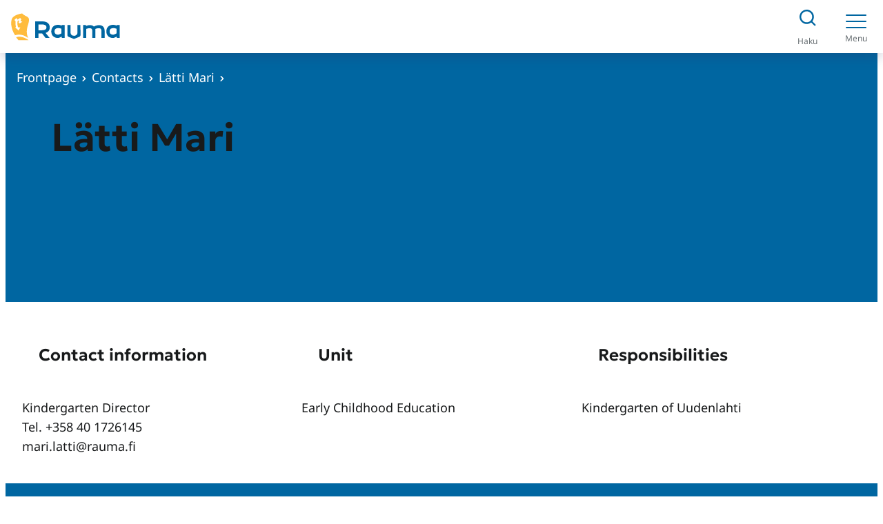

--- FILE ---
content_type: text/html; charset=UTF-8
request_url: https://www.rauma.fi/en/contacts/latti-mari/
body_size: 22497
content:
<!DOCTYPE html>
<html lang="en-US">
<head>
	<meta charset="UTF-8" />
	        <link rel="preload" as="script" href="https://consent.cookiebot.com/uc.js">
		    <script>
    window.dataLayer = window.dataLayer || [];
    window.dataLayer.push({
        'valu_wpgtm_siteID': 1,
        'valu_wpgtm_mode' : 'production'
    });

        </script>

		<script
		data-cookieconsent="ignore"	>
		(function(w,d,s,l,i){w[l]=w[l]||[];w[l].push({'gtm.start':
            new Date().getTime(),event:'gtm.js'});var f=d.getElementsByTagName(s)[0],
        j=d.createElement(s),dl=l!='dataLayer'?'&l='+l:'';j.async=true;j.src=
        'https://www.googletagmanager.com/gtm.js?id='+i+dl;f.parentNode.insertBefore(j,f);
    })(window,document,'script','dataLayer','GTM-P6BSGD7');
    </script>
	<meta name="viewport" content="width=device-width, initial-scale=1" />
	<style>img:is([sizes="auto" i], [sizes^="auto," i]) { contain-intrinsic-size: 3000px 1500px }</style>
	<link rel="alternate" href="https://www.rauma.fi/yhteystiedot/latti-mari/" hreflang="fi" />
<link rel="alternate" href="https://www.rauma.fi/en/contacts/latti-mari/" hreflang="en" />

<!-- The SEO Framework by Sybre Waaijer -->
<meta name="robots" content="max-snippet:-1,max-image-preview:large,max-video-preview:-1" />
<link rel="canonical" href="https://www.rauma.fi/en/contacts/latti-mari/" />
<meta property="og:type" content="article" />
<meta property="og:locale" content="en_US" />
<meta property="og:site_name" content="Rauman kaupunki" />
<meta property="og:title" content="Lätti Mari" />
<meta property="og:url" content="https://www.rauma.fi/en/contacts/latti-mari/" />
<meta property="og:image" content="https://www.rauma.fi/wp-content/uploads/2024/03/rauma_vaakatunnus_rgb-1.jpg" />
<meta property="og:image:width" content="210" />
<meta property="og:image:height" content="55" />
<meta property="article:published_time" content="2024-05-14T12:46:22+00:00" />
<meta property="article:modified_time" content="2024-06-12T08:51:34+00:00" />
<meta name="twitter:card" content="summary_large_image" />
<meta name="twitter:title" content="Lätti Mari" />
<meta name="twitter:image" content="https://www.rauma.fi/wp-content/uploads/2024/03/rauma_vaakatunnus_rgb-1.jpg" />
<script type="application/ld+json">{"@context":"https://schema.org","@graph":[{"@type":"WebSite","@id":"https://www.rauma.fi/en/#/schema/WebSite","url":"https://www.rauma.fi/en/","name":"Rauman kaupunki","description":"Rauman kaupungin verkkosivut.","inLanguage":"en-US","potentialAction":{"@type":"SearchAction","target":{"@type":"EntryPoint","urlTemplate":"https://www.rauma.fi/en/search/{search_term_string}/"},"query-input":"required name=search_term_string"},"publisher":{"@type":"Organization","@id":"https://www.rauma.fi/en/#/schema/Organization","name":"Rauman kaupunki","url":"https://www.rauma.fi/en/","logo":{"@type":"ImageObject","url":"https://www.rauma.fi/wp-content/uploads/2024/03/rauma_vaakatunnus_rgb-1.jpg","contentUrl":"https://www.rauma.fi/wp-content/uploads/2024/03/rauma_vaakatunnus_rgb-1.jpg","width":210,"height":55,"contentSize":"12145"}}},{"@type":"WebPage","@id":"https://www.rauma.fi/en/contacts/latti-mari/","url":"https://www.rauma.fi/en/contacts/latti-mari/","name":"Lätti Mari - Rauman kaupunki","inLanguage":"en-US","isPartOf":{"@id":"https://www.rauma.fi/en/#/schema/WebSite"},"breadcrumb":{"@type":"BreadcrumbList","@id":"https://www.rauma.fi/en/#/schema/BreadcrumbList","itemListElement":[{"@type":"ListItem","position":1,"item":"https://www.rauma.fi/en/","name":"Rauman kaupunki"},{"@type":"ListItem","position":2,"item":"https://www.rauma.fi/en/contacts/","name":"Archives: Contacts"},{"@type":"ListItem","position":3,"item":"https://www.rauma.fi/en/units/early-childhood-education/","name":"Yksikkö: Early Childhood Education"},{"@type":"ListItem","position":4,"name":"Lätti Mari"}]},"potentialAction":{"@type":"ReadAction","target":"https://www.rauma.fi/en/contacts/latti-mari/"},"datePublished":"2024-05-14T12:46:22+00:00","dateModified":"2024-06-12T08:51:34+00:00"}]}</script>
<!-- / The SEO Framework by Sybre Waaijer | 2.67ms meta | 0.04ms boot -->

<title>Lätti Mari - Rauman kaupunki</title>
<style id='wp-block-group-inline-css'>
.wp-block-group{box-sizing:border-box}:where(.wp-block-group.wp-block-group-is-layout-constrained){position:relative}
</style>
<style id='wp-block-group-theme-inline-css'>
:where(.wp-block-group.has-background){padding:1.25em 2.375em}
</style>
<style id='valu-breadcrumbs-block-style-inline-css'>
.wp-block-valu-breadcrumbs-block{position:relative;z-index:3}.wp-block-valu-breadcrumbs-block p.breadcrumbs{margin:0}.wp-block-valu-breadcrumbs-block ul.breadcrumbs{align-items:center;display:flex;flex-wrap:wrap;list-style-type:none;margin:0;padding-left:0;padding-inline-start:0}.wp-block-valu-breadcrumbs-block ul.breadcrumbs li{align-items:center;color:var(--wp--preset--color--base);display:inline-flex;margin-right:var(--wp--preset--spacing--20);text-align:left}.visit-site .position-over-content:has(.header.no-hero-start-of-main) .wp-block-valu-breadcrumbs-block ul.breadcrumbs li{color:var(--wp--preset--color--contrast)}.wp-block-valu-breadcrumbs-block ul.breadcrumbs li a{color:var(--wp--preset--color--base);text-decoration:none}.visit-site .position-over-content:has(.header.no-hero-start-of-main) .wp-block-valu-breadcrumbs-block ul.breadcrumbs li a{color:var(--wp--preset--color--contrast)}.wp-block-valu-breadcrumbs-block ul.breadcrumbs li.breadcrumbs__divider{margin-bottom:0}.wp-block-valu-breadcrumbs-block ul.breadcrumbs .icon-home-breadcrumb,.wp-block-valu-breadcrumbs-block ul.breadcrumbs .icon-separator-breadcrumb{margin-right:var(--wp--preset--spacing--20)}.visit-site .position-over-content:has(.header.no-hero-start-of-main) .wp-block-valu-breadcrumbs-block ul.breadcrumbs .icon-home-breadcrumb path,.visit-site .position-over-content:has(.header.no-hero-start-of-main) .wp-block-valu-breadcrumbs-block ul.breadcrumbs .icon-separator-breadcrumb path{fill:var(--wp--preset--color--accent-2)}.wp-block-valu-breadcrumbs-block ul.breadcrumbs .icon-separator-breadcrumb{height:12px;margin-top:3px;width:6px}

</style>
<style id='wp-block-template-part-theme-inline-css'>
:root :where(.wp-block-template-part.has-background){margin-bottom:0;margin-top:0;padding:1.25em 2.375em}
</style>
<style id='valu-meta-style-inline-css'>


</style>
<style id='wp-block-post-featured-image-inline-css'>
.wp-block-post-featured-image{margin-left:0;margin-right:0}.wp-block-post-featured-image a{display:block;height:100%}.wp-block-post-featured-image :where(img){box-sizing:border-box;height:auto;max-width:100%;vertical-align:bottom;width:100%}.wp-block-post-featured-image.alignfull img,.wp-block-post-featured-image.alignwide img{width:100%}.wp-block-post-featured-image .wp-block-post-featured-image__overlay.has-background-dim{background-color:#000;inset:0;position:absolute}.wp-block-post-featured-image{position:relative}.wp-block-post-featured-image .wp-block-post-featured-image__overlay.has-background-gradient{background-color:initial}.wp-block-post-featured-image .wp-block-post-featured-image__overlay.has-background-dim-0{opacity:0}.wp-block-post-featured-image .wp-block-post-featured-image__overlay.has-background-dim-10{opacity:.1}.wp-block-post-featured-image .wp-block-post-featured-image__overlay.has-background-dim-20{opacity:.2}.wp-block-post-featured-image .wp-block-post-featured-image__overlay.has-background-dim-30{opacity:.3}.wp-block-post-featured-image .wp-block-post-featured-image__overlay.has-background-dim-40{opacity:.4}.wp-block-post-featured-image .wp-block-post-featured-image__overlay.has-background-dim-50{opacity:.5}.wp-block-post-featured-image .wp-block-post-featured-image__overlay.has-background-dim-60{opacity:.6}.wp-block-post-featured-image .wp-block-post-featured-image__overlay.has-background-dim-70{opacity:.7}.wp-block-post-featured-image .wp-block-post-featured-image__overlay.has-background-dim-80{opacity:.8}.wp-block-post-featured-image .wp-block-post-featured-image__overlay.has-background-dim-90{opacity:.9}.wp-block-post-featured-image .wp-block-post-featured-image__overlay.has-background-dim-100{opacity:1}.wp-block-post-featured-image:where(.alignleft,.alignright){width:100%}
</style>
<style id='wp-block-columns-inline-css'>
.wp-block-columns{align-items:normal!important;box-sizing:border-box;display:flex;flex-wrap:wrap!important}@media (min-width:782px){.wp-block-columns{flex-wrap:nowrap!important}}.wp-block-columns.are-vertically-aligned-top{align-items:flex-start}.wp-block-columns.are-vertically-aligned-center{align-items:center}.wp-block-columns.are-vertically-aligned-bottom{align-items:flex-end}@media (max-width:781px){.wp-block-columns:not(.is-not-stacked-on-mobile)>.wp-block-column{flex-basis:100%!important}}@media (min-width:782px){.wp-block-columns:not(.is-not-stacked-on-mobile)>.wp-block-column{flex-basis:0;flex-grow:1}.wp-block-columns:not(.is-not-stacked-on-mobile)>.wp-block-column[style*=flex-basis]{flex-grow:0}}.wp-block-columns.is-not-stacked-on-mobile{flex-wrap:nowrap!important}.wp-block-columns.is-not-stacked-on-mobile>.wp-block-column{flex-basis:0;flex-grow:1}.wp-block-columns.is-not-stacked-on-mobile>.wp-block-column[style*=flex-basis]{flex-grow:0}:where(.wp-block-columns){margin-bottom:1.75em}:where(.wp-block-columns.has-background){padding:1.25em 2.375em}.wp-block-column{flex-grow:1;min-width:0;overflow-wrap:break-word;word-break:break-word}.wp-block-column.is-vertically-aligned-top{align-self:flex-start}.wp-block-column.is-vertically-aligned-center{align-self:center}.wp-block-column.is-vertically-aligned-bottom{align-self:flex-end}.wp-block-column.is-vertically-aligned-stretch{align-self:stretch}.wp-block-column.is-vertically-aligned-bottom,.wp-block-column.is-vertically-aligned-center,.wp-block-column.is-vertically-aligned-top{width:100%}
</style>
<link rel='stylesheet' id='wp-block-cover-css' href='https://www.rauma.fi/wp-includes/blocks/cover/style.min.css?ver=ee42145b10571fd98e96c1f2c550cca1' media='all' />
<style id='wp-block-heading-inline-css'>
h1.has-background,h2.has-background,h3.has-background,h4.has-background,h5.has-background,h6.has-background{padding:1.25em 2.375em}h1.has-text-align-left[style*=writing-mode]:where([style*=vertical-lr]),h1.has-text-align-right[style*=writing-mode]:where([style*=vertical-rl]),h2.has-text-align-left[style*=writing-mode]:where([style*=vertical-lr]),h2.has-text-align-right[style*=writing-mode]:where([style*=vertical-rl]),h3.has-text-align-left[style*=writing-mode]:where([style*=vertical-lr]),h3.has-text-align-right[style*=writing-mode]:where([style*=vertical-rl]),h4.has-text-align-left[style*=writing-mode]:where([style*=vertical-lr]),h4.has-text-align-right[style*=writing-mode]:where([style*=vertical-rl]),h5.has-text-align-left[style*=writing-mode]:where([style*=vertical-lr]),h5.has-text-align-right[style*=writing-mode]:where([style*=vertical-rl]),h6.has-text-align-left[style*=writing-mode]:where([style*=vertical-lr]),h6.has-text-align-right[style*=writing-mode]:where([style*=vertical-rl]){rotate:180deg}
</style>
<style id='valu-post-terms-style-inline-css'>


</style>
<style id='wp-block-post-content-inline-css'>
.wp-block-post-content{display:flow-root}
</style>
<style id='wp-block-post-date-inline-css'>
.wp-block-post-date{box-sizing:border-box}
</style>
<link rel='stylesheet' id='wp-block-image-css' href='https://www.rauma.fi/wp-includes/blocks/image/style.min.css?ver=ee42145b10571fd98e96c1f2c550cca1' media='all' />
<style id='wp-block-image-theme-inline-css'>
:root :where(.wp-block-image figcaption){color:#555;font-size:13px;text-align:center}.is-dark-theme :root :where(.wp-block-image figcaption){color:#ffffffa6}.wp-block-image{margin:0 0 1em}
</style>
<link rel='stylesheet' id='wp-block-social-links-css' href='https://www.rauma.fi/wp-includes/blocks/social-links/style.min.css?ver=ee42145b10571fd98e96c1f2c550cca1' media='all' />
<style id='wp-block-spacer-inline-css'>
.wp-block-spacer{clear:both}
</style>
<style id='wp-block-separator-inline-css'>
@charset "UTF-8";.wp-block-separator{border:none;border-top:2px solid}:root :where(.wp-block-separator.is-style-dots){height:auto;line-height:1;text-align:center}:root :where(.wp-block-separator.is-style-dots):before{color:currentColor;content:"···";font-family:serif;font-size:1.5em;letter-spacing:2em;padding-left:2em}.wp-block-separator.is-style-dots{background:none!important;border:none!important}
</style>
<style id='wp-block-separator-theme-inline-css'>
.wp-block-separator.has-css-opacity{opacity:.4}.wp-block-separator{border:none;border-bottom:2px solid;margin-left:auto;margin-right:auto}.wp-block-separator.has-alpha-channel-opacity{opacity:1}.wp-block-separator:not(.is-style-wide):not(.is-style-dots){width:100px}.wp-block-separator.has-background:not(.is-style-dots){border-bottom:none;height:1px}.wp-block-separator.has-background:not(.is-style-wide):not(.is-style-dots){height:2px}
</style>
<style id='wp-block-paragraph-inline-css'>
.is-small-text{font-size:.875em}.is-regular-text{font-size:1em}.is-large-text{font-size:2.25em}.is-larger-text{font-size:3em}.has-drop-cap:not(:focus):first-letter{float:left;font-size:8.4em;font-style:normal;font-weight:100;line-height:.68;margin:.05em .1em 0 0;text-transform:uppercase}body.rtl .has-drop-cap:not(:focus):first-letter{float:none;margin-left:.1em}p.has-drop-cap.has-background{overflow:hidden}:root :where(p.has-background){padding:1.25em 2.375em}:where(p.has-text-color:not(.has-link-color)) a{color:inherit}p.has-text-align-left[style*="writing-mode:vertical-lr"],p.has-text-align-right[style*="writing-mode:vertical-rl"]{rotate:180deg}
</style>
<style id='wp-block-button-inline-css'>
.wp-block-button__link{align-content:center;box-sizing:border-box;cursor:pointer;display:inline-block;height:100%;text-align:center;word-break:break-word}.wp-block-button__link.aligncenter{text-align:center}.wp-block-button__link.alignright{text-align:right}:where(.wp-block-button__link){border-radius:9999px;box-shadow:none;padding:calc(.667em + 2px) calc(1.333em + 2px);text-decoration:none}.wp-block-button[style*=text-decoration] .wp-block-button__link{text-decoration:inherit}.wp-block-buttons>.wp-block-button.has-custom-width{max-width:none}.wp-block-buttons>.wp-block-button.has-custom-width .wp-block-button__link{width:100%}.wp-block-buttons>.wp-block-button.has-custom-font-size .wp-block-button__link{font-size:inherit}.wp-block-buttons>.wp-block-button.wp-block-button__width-25{width:calc(25% - var(--wp--style--block-gap, .5em)*.75)}.wp-block-buttons>.wp-block-button.wp-block-button__width-50{width:calc(50% - var(--wp--style--block-gap, .5em)*.5)}.wp-block-buttons>.wp-block-button.wp-block-button__width-75{width:calc(75% - var(--wp--style--block-gap, .5em)*.25)}.wp-block-buttons>.wp-block-button.wp-block-button__width-100{flex-basis:100%;width:100%}.wp-block-buttons.is-vertical>.wp-block-button.wp-block-button__width-25{width:25%}.wp-block-buttons.is-vertical>.wp-block-button.wp-block-button__width-50{width:50%}.wp-block-buttons.is-vertical>.wp-block-button.wp-block-button__width-75{width:75%}.wp-block-button.is-style-squared,.wp-block-button__link.wp-block-button.is-style-squared{border-radius:0}.wp-block-button.no-border-radius,.wp-block-button__link.no-border-radius{border-radius:0!important}:root :where(.wp-block-button .wp-block-button__link.is-style-outline),:root :where(.wp-block-button.is-style-outline>.wp-block-button__link){border:2px solid;padding:.667em 1.333em}:root :where(.wp-block-button .wp-block-button__link.is-style-outline:not(.has-text-color)),:root :where(.wp-block-button.is-style-outline>.wp-block-button__link:not(.has-text-color)){color:currentColor}:root :where(.wp-block-button .wp-block-button__link.is-style-outline:not(.has-background)),:root :where(.wp-block-button.is-style-outline>.wp-block-button__link:not(.has-background)){background-color:initial;background-image:none}
</style>
<style id='wp-block-buttons-inline-css'>
.wp-block-buttons{box-sizing:border-box}.wp-block-buttons.is-vertical{flex-direction:column}.wp-block-buttons.is-vertical>.wp-block-button:last-child{margin-bottom:0}.wp-block-buttons>.wp-block-button{display:inline-block;margin:0}.wp-block-buttons.is-content-justification-left{justify-content:flex-start}.wp-block-buttons.is-content-justification-left.is-vertical{align-items:flex-start}.wp-block-buttons.is-content-justification-center{justify-content:center}.wp-block-buttons.is-content-justification-center.is-vertical{align-items:center}.wp-block-buttons.is-content-justification-right{justify-content:flex-end}.wp-block-buttons.is-content-justification-right.is-vertical{align-items:flex-end}.wp-block-buttons.is-content-justification-space-between{justify-content:space-between}.wp-block-buttons.aligncenter{text-align:center}.wp-block-buttons:not(.is-content-justification-space-between,.is-content-justification-right,.is-content-justification-left,.is-content-justification-center) .wp-block-button.aligncenter{margin-left:auto;margin-right:auto;width:100%}.wp-block-buttons[style*=text-decoration] .wp-block-button,.wp-block-buttons[style*=text-decoration] .wp-block-button__link{text-decoration:inherit}.wp-block-buttons.has-custom-font-size .wp-block-button__link{font-size:inherit}.wp-block-buttons .wp-block-button__link{width:100%}.wp-block-button.aligncenter{text-align:center}
</style>
<style id='wp-block-library-inline-css'>
:root{--wp-admin-theme-color:#007cba;--wp-admin-theme-color--rgb:0,124,186;--wp-admin-theme-color-darker-10:#006ba1;--wp-admin-theme-color-darker-10--rgb:0,107,161;--wp-admin-theme-color-darker-20:#005a87;--wp-admin-theme-color-darker-20--rgb:0,90,135;--wp-admin-border-width-focus:2px;--wp-block-synced-color:#7a00df;--wp-block-synced-color--rgb:122,0,223;--wp-bound-block-color:var(--wp-block-synced-color)}@media (min-resolution:192dpi){:root{--wp-admin-border-width-focus:1.5px}}.wp-element-button{cursor:pointer}:root{--wp--preset--font-size--normal:16px;--wp--preset--font-size--huge:42px}:root .has-very-light-gray-background-color{background-color:#eee}:root .has-very-dark-gray-background-color{background-color:#313131}:root .has-very-light-gray-color{color:#eee}:root .has-very-dark-gray-color{color:#313131}:root .has-vivid-green-cyan-to-vivid-cyan-blue-gradient-background{background:linear-gradient(135deg,#00d084,#0693e3)}:root .has-purple-crush-gradient-background{background:linear-gradient(135deg,#34e2e4,#4721fb 50%,#ab1dfe)}:root .has-hazy-dawn-gradient-background{background:linear-gradient(135deg,#faaca8,#dad0ec)}:root .has-subdued-olive-gradient-background{background:linear-gradient(135deg,#fafae1,#67a671)}:root .has-atomic-cream-gradient-background{background:linear-gradient(135deg,#fdd79a,#004a59)}:root .has-nightshade-gradient-background{background:linear-gradient(135deg,#330968,#31cdcf)}:root .has-midnight-gradient-background{background:linear-gradient(135deg,#020381,#2874fc)}.has-regular-font-size{font-size:1em}.has-larger-font-size{font-size:2.625em}.has-normal-font-size{font-size:var(--wp--preset--font-size--normal)}.has-huge-font-size{font-size:var(--wp--preset--font-size--huge)}.has-text-align-center{text-align:center}.has-text-align-left{text-align:left}.has-text-align-right{text-align:right}#end-resizable-editor-section{display:none}.aligncenter{clear:both}.items-justified-left{justify-content:flex-start}.items-justified-center{justify-content:center}.items-justified-right{justify-content:flex-end}.items-justified-space-between{justify-content:space-between}.screen-reader-text{border:0;clip-path:inset(50%);height:1px;margin:-1px;overflow:hidden;padding:0;position:absolute;width:1px;word-wrap:normal!important}.screen-reader-text:focus{background-color:#ddd;clip-path:none;color:#444;display:block;font-size:1em;height:auto;left:5px;line-height:normal;padding:15px 23px 14px;text-decoration:none;top:5px;width:auto;z-index:100000}html :where(.has-border-color){border-style:solid}html :where([style*=border-top-color]){border-top-style:solid}html :where([style*=border-right-color]){border-right-style:solid}html :where([style*=border-bottom-color]){border-bottom-style:solid}html :where([style*=border-left-color]){border-left-style:solid}html :where([style*=border-width]){border-style:solid}html :where([style*=border-top-width]){border-top-style:solid}html :where([style*=border-right-width]){border-right-style:solid}html :where([style*=border-bottom-width]){border-bottom-style:solid}html :where([style*=border-left-width]){border-left-style:solid}html :where(img[class*=wp-image-]){height:auto;max-width:100%}:where(figure){margin:0 0 1em}html :where(.is-position-sticky){--wp-admin--admin-bar--position-offset:var(--wp-admin--admin-bar--height,0px)}@media screen and (max-width:600px){html :where(.is-position-sticky){--wp-admin--admin-bar--position-offset:0px}}
</style>
<style id='global-styles-inline-css'>
:root{--wp--preset--aspect-ratio--square: 1;--wp--preset--aspect-ratio--4-3: 4/3;--wp--preset--aspect-ratio--3-4: 3/4;--wp--preset--aspect-ratio--3-2: 3/2;--wp--preset--aspect-ratio--2-3: 2/3;--wp--preset--aspect-ratio--16-9: 16/9;--wp--preset--aspect-ratio--9-16: 9/16;--wp--preset--color--black: #000000;--wp--preset--color--cyan-bluish-gray: #abb8c3;--wp--preset--color--white: #ffffff;--wp--preset--color--pale-pink: #f78da7;--wp--preset--color--vivid-red: #cf2e2e;--wp--preset--color--luminous-vivid-orange: #ff6900;--wp--preset--color--luminous-vivid-amber: #fcb900;--wp--preset--color--light-green-cyan: #7bdcb5;--wp--preset--color--vivid-green-cyan: #00d084;--wp--preset--color--pale-cyan-blue: #8ed1fc;--wp--preset--color--vivid-cyan-blue: #0693e3;--wp--preset--color--vivid-purple: #9b51e0;--wp--preset--color--base: #ffffff;--wp--preset--color--base-2: #F9F9F9;--wp--preset--color--base-3: #F0F0F0;--wp--preset--color--base-4: #E5EEF8;--wp--preset--color--base-5: #D9DBDB;--wp--preset--color--base-6: #DCE8C3;--wp--preset--color--base-7: #FCE2E4;--wp--preset--color--contrast: #181A1B;--wp--preset--color--contrast-2: #333637;--wp--preset--color--contrast-3: #686F73;--wp--preset--color--accent: #FFBC3D;--wp--preset--color--accent-2: #0066A1;--wp--preset--color--accent-3: #D10048;--wp--preset--color--accent-5: #007047;--wp--preset--color--accent-6: #DCE6F1;--wp--preset--color--accent-7: #54498D;--wp--preset--color--accent-8: #002855;--wp--preset--color--accent-9: #f3efe4;--wp--preset--gradient--vivid-cyan-blue-to-vivid-purple: linear-gradient(135deg,rgba(6,147,227,1) 0%,rgb(155,81,224) 100%);--wp--preset--gradient--light-green-cyan-to-vivid-green-cyan: linear-gradient(135deg,rgb(122,220,180) 0%,rgb(0,208,130) 100%);--wp--preset--gradient--luminous-vivid-amber-to-luminous-vivid-orange: linear-gradient(135deg,rgba(252,185,0,1) 0%,rgba(255,105,0,1) 100%);--wp--preset--gradient--luminous-vivid-orange-to-vivid-red: linear-gradient(135deg,rgba(255,105,0,1) 0%,rgb(207,46,46) 100%);--wp--preset--gradient--very-light-gray-to-cyan-bluish-gray: linear-gradient(135deg,rgb(238,238,238) 0%,rgb(169,184,195) 100%);--wp--preset--gradient--cool-to-warm-spectrum: linear-gradient(135deg,rgb(74,234,220) 0%,rgb(151,120,209) 20%,rgb(207,42,186) 40%,rgb(238,44,130) 60%,rgb(251,105,98) 80%,rgb(254,248,76) 100%);--wp--preset--gradient--blush-light-purple: linear-gradient(135deg,rgb(255,206,236) 0%,rgb(152,150,240) 100%);--wp--preset--gradient--blush-bordeaux: linear-gradient(135deg,rgb(254,205,165) 0%,rgb(254,45,45) 50%,rgb(107,0,62) 100%);--wp--preset--gradient--luminous-dusk: linear-gradient(135deg,rgb(255,203,112) 0%,rgb(199,81,192) 50%,rgb(65,88,208) 100%);--wp--preset--gradient--pale-ocean: linear-gradient(135deg,rgb(255,245,203) 0%,rgb(182,227,212) 50%,rgb(51,167,181) 100%);--wp--preset--gradient--electric-grass: linear-gradient(135deg,rgb(202,248,128) 0%,rgb(113,206,126) 100%);--wp--preset--gradient--midnight: linear-gradient(135deg,rgb(2,3,129) 0%,rgb(40,116,252) 100%);--wp--preset--font-size--small: 1rem;--wp--preset--font-size--medium: 1.25rem;--wp--preset--font-size--large: 1.375rem;--wp--preset--font-size--x-large: 1.5rem;--wp--preset--font-size--x-small: 0.88rem;--wp--preset--font-size--normal: 1.125rem;--wp--preset--font-size--2-x-large: clamp(1.75rem, 3vw, 1.875rem);--wp--preset--font-size--3-x-large: clamp(2rem, 4vw, 2.25rem);--wp--preset--font-size--4-x-large: clamp(2.25rem, 4vw, 2.625rem);--wp--preset--font-size--5-x-large: clamp(2.5rem, 5vw, 3rem);--wp--preset--font-size--6-x-large: clamp(2.5rem, 5vw, 3.5rem);--wp--preset--font-family--geologica: Geologica, sans-serif;--wp--preset--font-family--body: "Noto Sans", sans-serif;--wp--preset--font-family--pt-sans: "PT Sans", sans-serif;--wp--preset--spacing--20: clamp( 0.5rem, 5vw, 0.5rem );--wp--preset--spacing--30: clamp( 1rem, 5vw, 1rem );--wp--preset--spacing--40: clamp( 1.5rem, 5vw, 1.5rem );--wp--preset--spacing--50: clamp( 2rem, 5vw, 2rem );--wp--preset--spacing--60: clamp( 2.5rem, 5vw, 2.5rem );--wp--preset--spacing--70: clamp( 3rem, 5vw, 3rem );--wp--preset--spacing--80: clamp( 4rem, 5vw, 4rem );--wp--preset--spacing--negative-215: clamp( -10.75rem, 5vw, -10.75rem );--wp--preset--spacing--negative-165: clamp( -8.25rem, 5vw, -8.25rem );--wp--preset--spacing--10: clamp( 0.25rem, 5vw, 0.25rem );--wp--preset--spacing--75: clamp( 3.5rem, 5vw, 3.5rem );--wp--preset--spacing--90: clamp( 4.5rem, 5vw, 4.5rem );--wp--preset--spacing--100: clamp( 5rem, 5vw, 5rem );--wp--preset--spacing--110: clamp( 5.5rem, 5vw, 5.5rem );--wp--preset--spacing--120: clamp( 6rem, 5vw, 6rem );--wp--preset--shadow--natural: 6px 6px 9px rgba(0, 0, 0, 0.2);--wp--preset--shadow--deep: 12px 12px 50px rgba(0, 0, 0, 0.4);--wp--preset--shadow--sharp: 6px 6px 0px rgba(0, 0, 0, 0.2);--wp--preset--shadow--outlined: 6px 6px 0px -3px rgba(255, 255, 255, 1), 6px 6px rgba(0, 0, 0, 1);--wp--preset--shadow--crisp: 6px 6px 0px rgba(0, 0, 0, 1);--wp--custom--typography--line-height--medium: 1.4;--wp--custom--typography--line-height--normal: 1.6;--wp--custom--typography--line-height--small: 1.2;--wp--custom--typography--line-height--tiny: 1.15;--wp--custom--typography--border-radius--small: 0.25rem;--wp--custom--typography--border-radius--large: 0.5rem;--wp--custom--box-shadow-colors--accent: rgba(237, 161, 17, 0.20);--wp--custom--box-shadows--button-accent: 0px 4px 12px 0px var(--wp--custom--box-shadow-colors--accent);--wp--custom--box-shadows--base-background-box: 0px 4px 12px 0px rgba(40, 52, 63, 0.1);--wp--custom--box-shadows--header: 0px 4px 16px 0px rgba(27, 27, 27, 0.1);--wp--custom--header--mobile-height: 74px;--wp--custom--header--desktop-height: 210px;--wp--custom--header--desktop-height-with-breadcrumbs: 265px;--wp--custom--header--mobile-height-with-breadcrumbs: 123px;--wp--custom--header--desktop-nav-submenu-width: 312px;--wp--custom--header--mobile-height-with-crisis-banner: 126px;--wp--custom--gradients--accent-2: linear-gradient(270deg, var(--wp--preset--color--accent-2) 0%, #004770 100%);}:root { --wp--style--global--content-size: 688px;--wp--style--global--wide-size: 1408px; }:where(body) { margin: 0; }.wp-site-blocks { padding-top: var(--wp--style--root--padding-top); padding-bottom: var(--wp--style--root--padding-bottom); }.has-global-padding { padding-right: var(--wp--style--root--padding-right); padding-left: var(--wp--style--root--padding-left); }.has-global-padding > .alignfull { margin-right: calc(var(--wp--style--root--padding-right) * -1); margin-left: calc(var(--wp--style--root--padding-left) * -1); }.has-global-padding :where(:not(.alignfull.is-layout-flow) > .has-global-padding:not(.wp-block-block, .alignfull)) { padding-right: 0; padding-left: 0; }.has-global-padding :where(:not(.alignfull.is-layout-flow) > .has-global-padding:not(.wp-block-block, .alignfull)) > .alignfull { margin-left: 0; margin-right: 0; }.wp-site-blocks > .alignleft { float: left; margin-right: 2em; }.wp-site-blocks > .alignright { float: right; margin-left: 2em; }.wp-site-blocks > .aligncenter { justify-content: center; margin-left: auto; margin-right: auto; }:where(.wp-site-blocks) > * { margin-block-start: var(--wp--preset--spacing--40); margin-block-end: 0; }:where(.wp-site-blocks) > :first-child { margin-block-start: 0; }:where(.wp-site-blocks) > :last-child { margin-block-end: 0; }:root { --wp--style--block-gap: var(--wp--preset--spacing--40); }:root :where(.is-layout-flow) > :first-child{margin-block-start: 0;}:root :where(.is-layout-flow) > :last-child{margin-block-end: 0;}:root :where(.is-layout-flow) > *{margin-block-start: var(--wp--preset--spacing--40);margin-block-end: 0;}:root :where(.is-layout-constrained) > :first-child{margin-block-start: 0;}:root :where(.is-layout-constrained) > :last-child{margin-block-end: 0;}:root :where(.is-layout-constrained) > *{margin-block-start: var(--wp--preset--spacing--40);margin-block-end: 0;}:root :where(.is-layout-flex){gap: var(--wp--preset--spacing--40);}:root :where(.is-layout-grid){gap: var(--wp--preset--spacing--40);}.is-layout-flow > .alignleft{float: left;margin-inline-start: 0;margin-inline-end: 2em;}.is-layout-flow > .alignright{float: right;margin-inline-start: 2em;margin-inline-end: 0;}.is-layout-flow > .aligncenter{margin-left: auto !important;margin-right: auto !important;}.is-layout-constrained > .alignleft{float: left;margin-inline-start: 0;margin-inline-end: 2em;}.is-layout-constrained > .alignright{float: right;margin-inline-start: 2em;margin-inline-end: 0;}.is-layout-constrained > .aligncenter{margin-left: auto !important;margin-right: auto !important;}.is-layout-constrained > :where(:not(.alignleft):not(.alignright):not(.alignfull)){max-width: var(--wp--style--global--content-size);margin-left: auto !important;margin-right: auto !important;}.is-layout-constrained > .alignwide{max-width: var(--wp--style--global--wide-size);}body .is-layout-flex{display: flex;}.is-layout-flex{flex-wrap: wrap;align-items: center;}.is-layout-flex > :is(*, div){margin: 0;}body .is-layout-grid{display: grid;}.is-layout-grid > :is(*, div){margin: 0;}body{background-color: var(--wp--preset--color--base);color: var(--wp--preset--color--contrast);font-family: var(--wp--preset--font-family--body);font-size: var(--wp--preset--font-size--normal);font-weight: 400;line-height: var(--wp--custom--typography--line-height--normal);--wp--style--root--padding-top: 0px;--wp--style--root--padding-right: var(--wp--preset--spacing--40);--wp--style--root--padding-bottom: 0px;--wp--style--root--padding-left: var(--wp--preset--spacing--40);}a:where(:not(.wp-element-button)){color: var(--wp--preset--color--accent-2);text-decoration: underline;}h1, h2, h3, h4, h5, h6{font-family: var(--wp--preset--font-family--geologica);font-weight: 600;}h1{font-size: var(--wp--preset--font-size--6-x-large);line-height: var(--wp--custom--typography--line-height--tiny);}h2{font-size: var(--wp--preset--font-size--5-x-large);line-height: var(--wp--custom--typography--line-height--small);}h3{font-size: var(--wp--preset--font-size--4-x-large);line-height: var(--wp--custom--typography--line-height--tiny);}h4{font-size: var(--wp--preset--font-size--3-x-large);line-height: var(--wp--custom--typography--line-height--tiny);}h5{font-size: var(--wp--preset--font-size--2-x-large);line-height: var(--wp--custom--typography--line-height--normal);}h6{font-size: var(--wp--preset--font-size--x-large);line-height: var(--wp--custom--typography--line-height--normal);}:root :where(.wp-element-button, .wp-block-button__link){background-color: #32373c;border-width: 0;color: #fff;font-family: inherit;font-size: inherit;line-height: inherit;padding: calc(0.667em + 2px) calc(1.333em + 2px);text-decoration: none;}.has-black-color{color: var(--wp--preset--color--black) !important;}.has-cyan-bluish-gray-color{color: var(--wp--preset--color--cyan-bluish-gray) !important;}.has-white-color{color: var(--wp--preset--color--white) !important;}.has-pale-pink-color{color: var(--wp--preset--color--pale-pink) !important;}.has-vivid-red-color{color: var(--wp--preset--color--vivid-red) !important;}.has-luminous-vivid-orange-color{color: var(--wp--preset--color--luminous-vivid-orange) !important;}.has-luminous-vivid-amber-color{color: var(--wp--preset--color--luminous-vivid-amber) !important;}.has-light-green-cyan-color{color: var(--wp--preset--color--light-green-cyan) !important;}.has-vivid-green-cyan-color{color: var(--wp--preset--color--vivid-green-cyan) !important;}.has-pale-cyan-blue-color{color: var(--wp--preset--color--pale-cyan-blue) !important;}.has-vivid-cyan-blue-color{color: var(--wp--preset--color--vivid-cyan-blue) !important;}.has-vivid-purple-color{color: var(--wp--preset--color--vivid-purple) !important;}.has-base-color{color: var(--wp--preset--color--base) !important;}.has-base-2-color{color: var(--wp--preset--color--base-2) !important;}.has-base-3-color{color: var(--wp--preset--color--base-3) !important;}.has-base-4-color{color: var(--wp--preset--color--base-4) !important;}.has-base-5-color{color: var(--wp--preset--color--base-5) !important;}.has-base-6-color{color: var(--wp--preset--color--base-6) !important;}.has-base-7-color{color: var(--wp--preset--color--base-7) !important;}.has-contrast-color{color: var(--wp--preset--color--contrast) !important;}.has-contrast-2-color{color: var(--wp--preset--color--contrast-2) !important;}.has-contrast-3-color{color: var(--wp--preset--color--contrast-3) !important;}.has-accent-color{color: var(--wp--preset--color--accent) !important;}.has-accent-2-color{color: var(--wp--preset--color--accent-2) !important;}.has-accent-3-color{color: var(--wp--preset--color--accent-3) !important;}.has-accent-5-color{color: var(--wp--preset--color--accent-5) !important;}.has-accent-6-color{color: var(--wp--preset--color--accent-6) !important;}.has-accent-7-color{color: var(--wp--preset--color--accent-7) !important;}.has-accent-8-color{color: var(--wp--preset--color--accent-8) !important;}.has-accent-9-color{color: var(--wp--preset--color--accent-9) !important;}.has-black-background-color{background-color: var(--wp--preset--color--black) !important;}.has-cyan-bluish-gray-background-color{background-color: var(--wp--preset--color--cyan-bluish-gray) !important;}.has-white-background-color{background-color: var(--wp--preset--color--white) !important;}.has-pale-pink-background-color{background-color: var(--wp--preset--color--pale-pink) !important;}.has-vivid-red-background-color{background-color: var(--wp--preset--color--vivid-red) !important;}.has-luminous-vivid-orange-background-color{background-color: var(--wp--preset--color--luminous-vivid-orange) !important;}.has-luminous-vivid-amber-background-color{background-color: var(--wp--preset--color--luminous-vivid-amber) !important;}.has-light-green-cyan-background-color{background-color: var(--wp--preset--color--light-green-cyan) !important;}.has-vivid-green-cyan-background-color{background-color: var(--wp--preset--color--vivid-green-cyan) !important;}.has-pale-cyan-blue-background-color{background-color: var(--wp--preset--color--pale-cyan-blue) !important;}.has-vivid-cyan-blue-background-color{background-color: var(--wp--preset--color--vivid-cyan-blue) !important;}.has-vivid-purple-background-color{background-color: var(--wp--preset--color--vivid-purple) !important;}.has-base-background-color{background-color: var(--wp--preset--color--base) !important;}.has-base-2-background-color{background-color: var(--wp--preset--color--base-2) !important;}.has-base-3-background-color{background-color: var(--wp--preset--color--base-3) !important;}.has-base-4-background-color{background-color: var(--wp--preset--color--base-4) !important;}.has-base-5-background-color{background-color: var(--wp--preset--color--base-5) !important;}.has-base-6-background-color{background-color: var(--wp--preset--color--base-6) !important;}.has-base-7-background-color{background-color: var(--wp--preset--color--base-7) !important;}.has-contrast-background-color{background-color: var(--wp--preset--color--contrast) !important;}.has-contrast-2-background-color{background-color: var(--wp--preset--color--contrast-2) !important;}.has-contrast-3-background-color{background-color: var(--wp--preset--color--contrast-3) !important;}.has-accent-background-color{background-color: var(--wp--preset--color--accent) !important;}.has-accent-2-background-color{background-color: var(--wp--preset--color--accent-2) !important;}.has-accent-3-background-color{background-color: var(--wp--preset--color--accent-3) !important;}.has-accent-5-background-color{background-color: var(--wp--preset--color--accent-5) !important;}.has-accent-6-background-color{background-color: var(--wp--preset--color--accent-6) !important;}.has-accent-7-background-color{background-color: var(--wp--preset--color--accent-7) !important;}.has-accent-8-background-color{background-color: var(--wp--preset--color--accent-8) !important;}.has-accent-9-background-color{background-color: var(--wp--preset--color--accent-9) !important;}.has-black-border-color{border-color: var(--wp--preset--color--black) !important;}.has-cyan-bluish-gray-border-color{border-color: var(--wp--preset--color--cyan-bluish-gray) !important;}.has-white-border-color{border-color: var(--wp--preset--color--white) !important;}.has-pale-pink-border-color{border-color: var(--wp--preset--color--pale-pink) !important;}.has-vivid-red-border-color{border-color: var(--wp--preset--color--vivid-red) !important;}.has-luminous-vivid-orange-border-color{border-color: var(--wp--preset--color--luminous-vivid-orange) !important;}.has-luminous-vivid-amber-border-color{border-color: var(--wp--preset--color--luminous-vivid-amber) !important;}.has-light-green-cyan-border-color{border-color: var(--wp--preset--color--light-green-cyan) !important;}.has-vivid-green-cyan-border-color{border-color: var(--wp--preset--color--vivid-green-cyan) !important;}.has-pale-cyan-blue-border-color{border-color: var(--wp--preset--color--pale-cyan-blue) !important;}.has-vivid-cyan-blue-border-color{border-color: var(--wp--preset--color--vivid-cyan-blue) !important;}.has-vivid-purple-border-color{border-color: var(--wp--preset--color--vivid-purple) !important;}.has-base-border-color{border-color: var(--wp--preset--color--base) !important;}.has-base-2-border-color{border-color: var(--wp--preset--color--base-2) !important;}.has-base-3-border-color{border-color: var(--wp--preset--color--base-3) !important;}.has-base-4-border-color{border-color: var(--wp--preset--color--base-4) !important;}.has-base-5-border-color{border-color: var(--wp--preset--color--base-5) !important;}.has-base-6-border-color{border-color: var(--wp--preset--color--base-6) !important;}.has-base-7-border-color{border-color: var(--wp--preset--color--base-7) !important;}.has-contrast-border-color{border-color: var(--wp--preset--color--contrast) !important;}.has-contrast-2-border-color{border-color: var(--wp--preset--color--contrast-2) !important;}.has-contrast-3-border-color{border-color: var(--wp--preset--color--contrast-3) !important;}.has-accent-border-color{border-color: var(--wp--preset--color--accent) !important;}.has-accent-2-border-color{border-color: var(--wp--preset--color--accent-2) !important;}.has-accent-3-border-color{border-color: var(--wp--preset--color--accent-3) !important;}.has-accent-5-border-color{border-color: var(--wp--preset--color--accent-5) !important;}.has-accent-6-border-color{border-color: var(--wp--preset--color--accent-6) !important;}.has-accent-7-border-color{border-color: var(--wp--preset--color--accent-7) !important;}.has-accent-8-border-color{border-color: var(--wp--preset--color--accent-8) !important;}.has-accent-9-border-color{border-color: var(--wp--preset--color--accent-9) !important;}.has-vivid-cyan-blue-to-vivid-purple-gradient-background{background: var(--wp--preset--gradient--vivid-cyan-blue-to-vivid-purple) !important;}.has-light-green-cyan-to-vivid-green-cyan-gradient-background{background: var(--wp--preset--gradient--light-green-cyan-to-vivid-green-cyan) !important;}.has-luminous-vivid-amber-to-luminous-vivid-orange-gradient-background{background: var(--wp--preset--gradient--luminous-vivid-amber-to-luminous-vivid-orange) !important;}.has-luminous-vivid-orange-to-vivid-red-gradient-background{background: var(--wp--preset--gradient--luminous-vivid-orange-to-vivid-red) !important;}.has-very-light-gray-to-cyan-bluish-gray-gradient-background{background: var(--wp--preset--gradient--very-light-gray-to-cyan-bluish-gray) !important;}.has-cool-to-warm-spectrum-gradient-background{background: var(--wp--preset--gradient--cool-to-warm-spectrum) !important;}.has-blush-light-purple-gradient-background{background: var(--wp--preset--gradient--blush-light-purple) !important;}.has-blush-bordeaux-gradient-background{background: var(--wp--preset--gradient--blush-bordeaux) !important;}.has-luminous-dusk-gradient-background{background: var(--wp--preset--gradient--luminous-dusk) !important;}.has-pale-ocean-gradient-background{background: var(--wp--preset--gradient--pale-ocean) !important;}.has-electric-grass-gradient-background{background: var(--wp--preset--gradient--electric-grass) !important;}.has-midnight-gradient-background{background: var(--wp--preset--gradient--midnight) !important;}.has-small-font-size{font-size: var(--wp--preset--font-size--small) !important;}.has-medium-font-size{font-size: var(--wp--preset--font-size--medium) !important;}.has-large-font-size{font-size: var(--wp--preset--font-size--large) !important;}.has-x-large-font-size{font-size: var(--wp--preset--font-size--x-large) !important;}.has-x-small-font-size{font-size: var(--wp--preset--font-size--x-small) !important;}.has-normal-font-size{font-size: var(--wp--preset--font-size--normal) !important;}.has-2-x-large-font-size{font-size: var(--wp--preset--font-size--2-x-large) !important;}.has-3-x-large-font-size{font-size: var(--wp--preset--font-size--3-x-large) !important;}.has-4-x-large-font-size{font-size: var(--wp--preset--font-size--4-x-large) !important;}.has-5-x-large-font-size{font-size: var(--wp--preset--font-size--5-x-large) !important;}.has-6-x-large-font-size{font-size: var(--wp--preset--font-size--6-x-large) !important;}.has-geologica-font-family{font-family: var(--wp--preset--font-family--geologica) !important;}.has-body-font-family{font-family: var(--wp--preset--font-family--body) !important;}.has-pt-sans-font-family{font-family: var(--wp--preset--font-family--pt-sans) !important;}
:root :where(.wp-block-button .wp-block-button__link){background-color: var(--wp--preset--color--accent);border-radius: 0.5rem;color: var(--wp--preset--color--contrast);font-size: var(--wp--preset--font-size--small);font-weight: 700;box-shadow: var(--wp--custom--box-shadows--button-accent);}
:root :where(.wp-block-image img, .wp-block-image .wp-block-image__crop-area, .wp-block-image .components-placeholder){border-radius: 0.5rem;}
</style>
<style id='core-block-supports-inline-css'>
.wp-container-core-group-is-layout-a77db08e > *{margin-block-start:0;margin-block-end:0;}.wp-container-core-group-is-layout-a77db08e > * + *{margin-block-start:0;margin-block-end:0;}.wp-container-core-group-is-layout-12dd3699 > :where(:not(.alignleft):not(.alignright):not(.alignfull)){margin-left:0 !important;}.wp-container-core-group-is-layout-353c4f5a{flex-direction:column;align-items:stretch;}.wp-container-core-columns-is-layout-123a282d{flex-wrap:nowrap;}.wp-container-core-group-is-layout-4b827052{gap:0;flex-direction:column;align-items:flex-start;}.wp-container-core-columns-is-layout-b25ed389{flex-wrap:nowrap;gap:var(--wp--preset--spacing--50) var(--wp--preset--spacing--100);}.wp-container-core-group-is-layout-aea98a66{flex-wrap:nowrap;gap:0;flex-direction:column;align-items:stretch;}.wp-elements-9a3ed027f73ee51a864d6e72c99be204 a:where(:not(.wp-element-button)){color:var(--wp--preset--color--contrast-3);}.wp-elements-4785153fe66bdf561205647e6f24d6e3 a:where(:not(.wp-element-button)){color:var(--wp--preset--color--accent);}.wp-container-core-group-is-layout-6d41ab9b{flex-wrap:nowrap;gap:var(--wp--preset--spacing--80);justify-content:space-between;}.wp-container-content-7adb698e{flex-basis:0.5rem;}.wp-elements-878cc5e7b3c50c3dcaf0adca77feb0e0 a:where(:not(.wp-element-button)){color:var(--wp--preset--color--base-2);}.wp-elements-1dccc7cc297fc8dd681a988f498aa636 a:where(:not(.wp-element-button)){color:var(--wp--preset--color--base-2);}.wp-elements-15c65c240b7eb95007a6d3f985f7fef4 a:where(:not(.wp-element-button)){color:var(--wp--preset--color--base-2);}.wp-container-core-group-is-layout-32091062{gap:8px;flex-direction:column;align-items:flex-start;}.wp-container-core-columns-is-layout-28f84493{flex-wrap:nowrap;}.wp-container-core-group-is-layout-b9ce07a0{gap:0;flex-direction:column;align-items:stretch;justify-content:center;}.wp-elements-4c7baa6de4220cb92a46d22c0465d23e a:where(:not(.wp-element-button)){color:var(--wp--preset--color--accent);}.wp-elements-7fb36f384cfd26f9e0d7e398469d6352 a:where(:not(.wp-element-button)){color:var(--wp--preset--color--accent);}.wp-elements-e510b7c41248330d4fe36d5a9a8e84ff a:where(:not(.wp-element-button)){color:var(--wp--preset--color--accent);}.wp-container-core-group-is-layout-4c48b175 > .alignfull{margin-right:calc(0px * -1);margin-left:calc(0px * -1);}.wp-container-core-group-is-layout-19e250f3 > *{margin-block-start:0;margin-block-end:0;}.wp-container-core-group-is-layout-19e250f3 > * + *{margin-block-start:0;margin-block-end:0;}.wp-container-core-buttons-is-layout-c3ad3f45{flex-wrap:nowrap;justify-content:flex-end;}
</style>
<style id='wp-block-template-skip-link-inline-css'>

		.skip-link.screen-reader-text {
			border: 0;
			clip-path: inset(50%);
			height: 1px;
			margin: -1px;
			overflow: hidden;
			padding: 0;
			position: absolute !important;
			width: 1px;
			word-wrap: normal !important;
		}

		.skip-link.screen-reader-text:focus {
			background-color: #eee;
			clip-path: none;
			color: #444;
			display: block;
			font-size: 1em;
			height: auto;
			left: 5px;
			line-height: normal;
			padding: 15px 23px 14px;
			text-decoration: none;
			top: 5px;
			width: auto;
			z-index: 100000;
		}
</style>
<link rel='stylesheet' id='crisis-frontend-styles-css' href='https://www.rauma.fi/wp-content/plugins/valu-crisis/build/index.css?ver=ec8714ef628d5935b6b5a99a199722a1' media='all' />
<link rel='stylesheet' id='lightgallery-style-css' href='https://www.rauma.fi/wp-content/plugins/valu-gallery-slider/blocks/gallery-slider/src/view.css?ver=021041d53ee1574fdf8f211666b3df1b' media='all' />
<link rel='stylesheet' id='valu-gutenberg-enhancements.css-css' href='https://www.rauma.fi/wp-content/plugins/valu-gutenberg-enhancements/build/style-index.css?ver=71ccf9f2a87ecd56fa1d9ad2a0218c2f' media='all' />
<link rel='stylesheet' id='gutenbrain-screen-css' href='https://www.rauma.fi/wp-content/themes/rauma2024/build/css/screen.css?ver=c3f19d8e7a4bc9046e2fa29582440b5b' media='all' />
<script src="https://www.rauma.fi/wp-content/plugins/valu-block-meta/build/view.js?ver=4e5cf33047a7302034c770aded581aae" id="valu-meta-view-script-js" defer data-wp-strategy="defer"></script>
<script src="https://www.rauma.fi/wp-content/plugins/valu-block-post-terms/build/view.js?ver=4e5cf33047a7302034c770aded581aae" id="valu-post-terms-view-script-js" defer data-wp-strategy="defer"></script>
<link rel="alternate" title="oEmbed (JSON)" type="application/json+oembed" href="https://www.rauma.fi/wp-json/oembed/1.0/embed?url=https%3A%2F%2Fwww.rauma.fi%2Fen%2Fcontacts%2Flatti-mari%2F&#038;lang=en" />
<link rel="alternate" title="oEmbed (XML)" type="text/xml+oembed" href="https://www.rauma.fi/wp-json/oembed/1.0/embed?url=https%3A%2F%2Fwww.rauma.fi%2Fen%2Fcontacts%2Flatti-mari%2F&#038;format=xml&#038;lang=en" />
<script type='application/json' class='wordpress escaped' id='findkit'>{&quot;showInSearch&quot;:true,&quot;title&quot;:&quot;L\u00e4tti Mari&quot;,&quot;created&quot;:&quot;2024-05-14T15:46:22+03:00&quot;,&quot;modified&quot;:&quot;2024-06-12T11:51:34+03:00&quot;,&quot;customFields&quot;:{&quot;wpPostId&quot;:{&quot;type&quot;:&quot;number&quot;,&quot;value&quot;:12465},&quot;firstName&quot;:{&quot;type&quot;:&quot;keyword&quot;,&quot;value&quot;:&quot;Mari&quot;},&quot;lastName&quot;:{&quot;type&quot;:&quot;keyword&quot;,&quot;value&quot;:&quot;L\u00e4tti&quot;},&quot;contactTitle&quot;:{&quot;type&quot;:&quot;keyword&quot;,&quot;value&quot;:&quot;Kindergarten Director&quot;},&quot;phone&quot;:{&quot;type&quot;:&quot;keyword&quot;,&quot;value&quot;:&quot;Tel. +358 40 1726145&quot;},&quot;email&quot;:{&quot;type&quot;:&quot;keyword&quot;,&quot;value&quot;:&quot;mari.latti@rauma.fi&quot;},&quot;units&quot;:{&quot;type&quot;:&quot;keyword&quot;,&quot;value&quot;:&quot;Early Childhood Education&quot;},&quot;responsibilityArea&quot;:{&quot;type&quot;:&quot;keyword&quot;,&quot;value&quot;:&quot;Kindergarten of Uudenlahti&quot;}},&quot;language&quot;:&quot;en&quot;,&quot;tags&quot;:[&quot;wordpress&quot;,&quot;domain\/www.rauma.fi\/wordpress&quot;,&quot;wp_blog_name\/rauman-kaupunki&quot;,&quot;domain\/www.rauma.fi\/wp_blog_name\/rauman-kaupunki&quot;,&quot;public&quot;,&quot;wp_post_type\/contact&quot;,&quot;domain\/www.rauma.fi\/wp_post_type\/contact&quot;,&quot;domain\/www.rauma.fi\/wp_taxonomy\/valu_unit\/early-childhood-education&quot;,&quot;wp_taxonomy\/valu_unit\/early-childhood-education&quot;]}</script>		<style>
			#wp-admin-bar-findkit-adminbar a::before {
				content: "\f179";
				top: 2px;
			}
		</style>
		
<link rel="apple-touch-icon" sizes="180x180" href="https://www.rauma.fi/wp-content/themes/rauma2024/resources/images/favicons/rauma/apple-touch-icon.png">
<link rel="icon" type="image/png" sizes="32x32" href="https://www.rauma.fi/wp-content/themes/rauma2024/resources/images/favicons/rauma/favicon-32x32.png">
<link rel="icon" type="image/png" sizes="16x16" href="https://www.rauma.fi/wp-content/themes/rauma2024/resources/images/favicons/rauma/favicon-16x16.png">
<link rel="manifest" href="https://www.rauma.fi/wp-content/themes/rauma2024/resources/images/favicons/rauma/site.webmanifest">
<link rel="shortcut icon" href="https://www.rauma.fi/wp-content/themes/rauma2024/resources/images/favicons/rauma/favicon.ico">
<link rel="mask-icon" href="https://www.rauma.fi/wp-content/themes/rauma2024/resources/images/favicons/rauma/safari-pinned-tab.svg" color="#0f467f">
<meta name="msapplication-TileColor" content="#ffffff">
<meta name="theme-color" content="#ffffff">
<meta name="msapplication-config" content="https://www.rauma.fi/wp-content/themes/rauma2024/resources/images/favicons/rauma/browserconfig.xml">
<style class='wp-fonts-local'>
@font-face{font-family:Geologica;font-style:normal;font-weight:600;font-display:fallback;src:url('https://www.rauma.fi/wp-content/themes/rauma2024/build/fonts/geologica-v1-latin-600.woff2') format('woff2');}
@font-face{font-family:"Noto Sans";font-style:normal;font-weight:400;font-display:fallback;src:url('https://www.rauma.fi/wp-content/themes/rauma2024/build/fonts/noto-sans-v36-latin-regular.woff2') format('woff2');}
@font-face{font-family:"Noto Sans";font-style:normal;font-weight:600;font-display:fallback;src:url('https://www.rauma.fi/wp-content/themes/rauma2024/build/fonts/noto-sans-v36-latin-600.woff2') format('woff2');}
@font-face{font-family:"PT Sans";font-style:normal;font-weight:400;font-display:fallback;src:url('https://www.rauma.fi/wp-content/themes/rauma2024/build/fonts/pt-sans-v17-latin-regular.woff2') format('woff2');}
@font-face{font-family:"PT Sans";font-style:normal;font-weight:700;font-display:fallback;src:url('https://www.rauma.fi/wp-content/themes/rauma2024/build/fonts/pt-sans-v17-latin-700.woff2') format('woff2');}
</style>
</head>

<body class="wp-singular contact-template-default single single-contact postid-12465 wp-custom-logo wp-embed-responsive wp-theme-rauma2024 blog-id-1 main-site blog-name-rauman-kaupunki">
    <noscript>
        <iframe src="https://www.googletagmanager.com/ns.html?id=GTM-P6BSGD7"
                height="0" width="0" style="display:none;visibility:hidden"></iframe>
    </noscript>
    
<div class="wp-site-blocks"><header class="wp-block-template-part">
<div class="wp-block-group position-over-content is-layout-flow wp-container-core-group-is-layout-a77db08e wp-block-group-is-layout-flow">
<div class="wp-block-group alignwide is-layout-flow wp-block-group-is-layout-flow"><div id="header" class="header" role="banner">
	<section class="crisis-banner" data-rest_url="https://www.rauma.fi/wp-json/"
	         data-link_label="Lue lisää kriisitiedotteesta"
	         data-close_label="Sulje kriisitiedote"></section>
	<div class="header__wrapper">
		<div class="header__top">
			<ul class="header-language-selector" aria-label="Site language selection">
																		<li class="lang-item lang-item-5 lang-item-fi lang-item-first">
							<a href="https://www.rauma.fi/yhteystiedot/latti-mari/" aria-label="Suomeksi">fi</a>
						</li>
														<li class="lang-item lang-item-13 lang-item-en current-lang">
							<a href="https://www.rauma.fi/en/contacts/latti-mari/" aria-label="In English">en</a>
						</li>
							</ul>

			<div class="header-top-nav-wrapper">
				<div class="header-top-nav-container">
					<nav id="header-top-nav" class="header-top-nav" aria-label="Ylänavigaatio">
						<ul class="header-top-nav-lvl-1"><li class="header-top-nav-lvl-1__item "><a class="header-top-nav-lvl-1__link"  href="https://tapahtumat.rauma.fi/en-FI">Events</a></li>
<li class="header-top-nav-lvl-1__item "><a class="header-top-nav-lvl-1__link"  href="https://www.visitrauma.fi/en/">Visit Rauma</a></li>
</ul>					</nav>
				</div>
			</div>

		</div>
		<div class="header__middle-and-bottom-wrapper">
			<div class="header__middle">
				<div class="header-site-branding">
					<a class="header-site-branding__link" href="https://www.rauma.fi/en/" rel="home"
					   aria-label="Siirry etusivulle">
						<svg width="158" height="40" viewBox="0 0 158 40" fill="none" xmlns="http://www.w3.org/2000/svg">
    <path d="M55.8708 35.9368H49.9753L44.9829 29.3812H39.6787V35.9368H34.998V11.9453H44.3628C50.3265 11.9453 56.0859 13.8626 56.0859 20.7317C56.0859 25.3015 53.5198 27.6369 50.0505 28.682L55.878 35.9368H55.8708ZM44.3593 24.9159C49.2155 24.9159 51.3658 23.4527 51.3658 20.7317C51.3658 18.0108 49.2155 16.407 44.3593 16.407H39.6787V24.9159H44.3593Z" fill="#0066A1"/>
    <path d="M73.639 17.1458H77.764V35.9296H73.6641L73.3523 34.124C71.7933 34.7907 69.8257 36.0773 67.9513 36.0773C61.9877 36.0773 58.3464 32.2535 58.3464 26.5377C58.3464 20.8218 62.0916 16.998 68.023 16.998C69.9655 16.998 71.908 17.517 73.467 18.1873L73.639 17.1494V17.1458ZM68.3671 21.7841C63.303 21.7841 63.0629 25.2006 63.0629 26.5341C63.0629 27.8675 63.3066 31.2841 68.3671 31.2841C69.858 31.2841 71.7646 29.9614 73.0835 29.4064V22.7103C71.8686 22.2274 70.2415 21.7805 68.3671 21.7805" fill="#0066A1"/>
    <path d="M130.94 25.4383C130.94 24.3931 130.94 21.9172 127.159 21.9172C125.564 21.9172 123.378 22.4398 122.062 22.9984C122.27 23.73 122.374 24.5661 122.374 25.4383V35.9366H117.694L117.658 25.4383C117.658 24.3931 117.694 21.9172 113.877 21.9172C112.386 21.9172 110.407 22.3713 109.092 22.8939V35.9366H104.376V17.1816H108.443L108.712 18.6376C110.307 18.0105 112.389 17.4159 114.296 17.4159C116.654 17.4159 118.665 18.1475 120.088 19.5098C121.51 18.7421 124.768 17.4159 127.542 17.4159C132.259 17.4159 135.656 20.2774 135.656 25.4347V35.933H130.979L130.943 25.4347L130.94 25.4383Z" fill="#0066A1"/>
    <path d="M153.463 17.1458H157.589V35.9296H153.489L153.177 34.124C151.618 34.7907 149.65 36.0773 147.776 36.0773C141.812 36.0773 138.171 32.2535 138.171 26.5377C138.171 20.8218 141.916 16.998 147.847 16.998C149.79 16.998 151.732 17.517 153.291 18.1873L153.463 17.1494V17.1458ZM148.195 21.7841C143.131 21.7841 142.891 25.2006 142.891 26.5341C142.891 27.8675 143.135 31.2841 148.195 31.2841C149.686 31.2841 151.593 29.9614 152.912 29.4064V22.7103C151.697 22.2274 150.07 21.7805 148.195 21.7805" fill="#0066A1"/>
    <path d="M96.2 28.7827C96.2 29.918 95.72 30.8946 94.759 31.7127C93.799 32.5308 92.638 32.9381 91.276 32.9381C89.914 32.9381 88.778 32.5308 87.807 31.7127C86.835 30.8946 86.352 29.918 86.352 28.7827V17.1816H81.778L81.739 31.983C81.739 31.983 81.786 32.9201 82.277 33.5724C82.768 34.2247 83.574 34.4698 83.574 34.4698L90.806 37.3745C91.054 37.4755 91.33 37.4755 91.577 37.3745L94.369 36.2537C94.992 36.0735 95.587 35.8321 96.154 35.5365L98.806 34.4698C98.806 34.4698 99.612 34.2247 100.103 33.5724C100.594 32.9201 100.641 31.983 100.641 31.983L100.633 29.1972C100.641 29.0602 100.644 28.9233 100.644 28.7827L100.605 17.1816H96.197V28.7827H96.2Z" fill="#0066A1"/>
    <path d="M24.59 38.6666C23.737 38.0828 22.9055 37.571 22.0991 37.1278C21.3214 36.6989 20.5652 36.3313 19.8341 36.0177C19.0349 35.6718 18.2643 35.3907 17.5225 35.1636C16.7842 34.9366 16.0746 34.76 15.4008 34.6302C13.7737 34.3131 12.3473 34.2482 11.1646 34.3023C10.4801 34.3347 9.87798 34.4068 9.36898 34.4933C8.59128 34.6266 8.02508 34.7924 7.69528 34.9041C7.67028 34.9113 7.64878 34.9185 7.62718 34.9257C7.49458 34.9726 7.44808 35.1384 7.53408 35.2501L9.12888 37.2755L10.7668 39.355H25.5504C25.5504 39.355 25.5361 39.3442 25.5325 39.337C25.2171 39.1063 24.9089 38.8865 24.5971 38.6738L24.59 38.6666Z" fill="#FFBC3D"/>
    <path d="M0.356979 16.7516C0.399979 17.2345 0.453779 17.7246 0.521879 18.2292C0.589979 18.7157 0.668779 19.2094 0.765579 19.714C0.858779 20.2041 0.966279 20.7015 1.08808 21.206C1.20638 21.6998 1.33898 22.2007 1.48948 22.7089C1.63648 23.2098 1.79778 23.718 1.97338 24.2297C2.14898 24.7415 2.34248 25.2569 2.55038 25.7758C2.75818 26.2984 2.98758 26.8282 3.23128 27.3616C3.34958 27.6175 3.47138 27.8769 3.59688 28.1328C4.01618 28.9942 4.48208 29.8627 4.99818 30.7385C5.28488 31.225 5.58948 31.7151 5.91208 32.2053C5.91208 32.2053 6.45688 31.9674 7.42808 31.726C8.03018 31.5782 8.80068 31.4304 9.70748 31.3403C9.85078 31.3259 10.0014 31.3115 10.1519 31.3007C10.8077 31.2502 11.5245 31.2322 12.2987 31.2682C12.8864 31.2935 13.5064 31.3475 14.1515 31.4376C14.7536 31.5241 15.3772 31.6395 16.0223 31.7944C16.671 31.953 17.3412 32.1476 18.0293 32.3927C18.7282 32.6378 19.445 32.9333 20.1761 33.2829C20.8893 33.6216 21.6169 34.0145 22.3587 34.4686C23.0468 34.8902 23.7457 35.3587 24.4517 35.8885C24.6345 36.0255 24.8137 36.1624 24.9965 36.3066C25.0287 36.321 24.9535 36.1804 24.8173 35.8993C24.6632 35.5822 24.4267 35.0848 24.1686 34.4145C24.0073 33.9928 23.8389 33.5027 23.6776 32.9441C23.5486 32.4972 23.4267 32.0107 23.3156 31.4809C23.2189 31.0232 23.1329 30.5367 23.0648 30.0177C23.0002 29.5528 22.9501 29.0626 22.9142 28.5509C22.882 28.0824 22.8605 27.5922 22.8569 27.0805C22.8533 26.6047 22.8641 26.1146 22.8891 25.6065C22.9142 25.1271 22.9501 24.637 23.0038 24.1288C23.054 23.6495 23.1221 23.1558 23.2009 22.6512C23.2798 22.1683 23.373 21.6746 23.4805 21.17C23.5844 20.6871 23.7027 20.1933 23.8353 19.6888C23.9643 19.2095 24.1077 18.7193 24.2654 18.2184C24.2833 18.1643 24.2976 18.1102 24.3155 18.0526C24.4589 17.6021 24.5951 17.1732 24.7205 16.7552C24.8746 16.247 25.0108 15.7605 25.1327 15.2992C25.2689 14.7874 25.3871 14.3045 25.4911 13.8468C25.6058 13.3314 25.7025 12.8485 25.7778 12.3944C25.8638 11.8682 25.9283 11.3853 25.9642 10.9384C26.0107 10.3978 26.0179 9.9113 25.9964 9.468C25.9677 8.8986 25.8853 8.4084 25.7563 7.976C25.5735 7.3597 25.2975 6.8659 24.9463 6.4551C24.4123 5.828 23.7099 5.3919 22.9142 4.9883C22.8067 4.9342 22.6992 4.8802 22.5881 4.8261C21.8426 4.4657 21.1653 4.1089 20.556 3.7665C17.4022 1.9898 16.0403 0.541016 16.0403 0.541016C16.0403 0.541016 15.3056 0.623905 14.1587 0.843745C13.6677 0.937445 13.1014 1.06 12.485 1.2113C12.0119 1.3267 11.5138 1.45999 10.9941 1.61139C10.5246 1.74829 10.0444 1.90329 9.55338 2.07269C9.06948 2.24209 8.57848 2.4295 8.08748 2.6349C7.57498 2.8511 7.06248 3.0854 6.56078 3.3413C6.03038 3.6152 5.51068 3.9143 5.01248 4.2387C4.49638 4.5738 4.00548 4.9414 3.55028 5.3379C3.10228 5.7271 2.69018 6.14879 2.32098 6.60289C2.07728 6.90559 1.85148 7.22269 1.65078 7.55789C1.57198 7.68759 1.49668 7.8282 1.42138 7.9832C1.22428 8.3868 1.04508 8.86609 0.887379 9.41749C0.765579 9.84639 0.654478 10.3221 0.564878 10.8339C0.482478 11.306 0.410779 11.8069 0.360579 12.3403C0.317579 12.8088 0.285279 13.299 0.270979 13.8107C0.256679 14.2829 0.256679 14.7766 0.270979 15.2848C0.285279 15.7641 0.313979 16.2542 0.356979 16.7588V16.7516ZM6.54288 12.052C6.54998 11.9655 6.55358 11.879 6.56078 11.7925C6.58948 11.7673 6.41028 11.6015 6.09848 11.2808C5.80818 10.9816 5.40318 10.5456 4.94088 9.95809C4.94088 9.95809 5.34228 9.4968 5.87628 8.9526C6.20598 8.6175 6.58588 8.24989 6.95858 7.93989C7.33488 7.62279 7.69688 7.3669 7.98358 7.2588C8.03738 7.2588 9.53538 9.46439 9.53538 9.46439L13.1516 7.0065L13.1946 7.0606L13.9759 7.9904L14.7751 8.94179L14.9651 9.16889C14.9651 9.16889 14.0297 10.1167 13.9437 10.9528C13.9007 11.3601 14.0619 11.7421 14.6318 11.9763C14.6963 12.0016 14.7644 12.0268 14.8397 12.0484C15.9901 12.3728 16.4022 12.4016 16.5492 12.38C16.5671 12.38 16.5814 12.3728 16.5922 12.3692L16.6316 12.3403C16.6316 12.3403 16.6316 12.3584 16.5922 12.3692L13.7788 14.4054C13.7788 14.4054 13.252 14.7874 12.632 14.8162C12.2736 14.8307 11.8829 14.7297 11.5496 14.3621C11.503 14.3117 11.4636 14.2648 11.4242 14.218C11.0729 13.7999 10.9188 13.4395 10.9583 13.0755C11.0049 12.6359 11.331 12.1854 11.9367 11.6015C11.9582 11.5835 11.7646 11.4105 11.5209 11.2051C11.1303 10.8807 10.607 10.4735 10.607 10.4735L9.50318 11.4393C9.50318 11.4393 9.43868 11.9043 9.37778 12.6395C9.35978 12.8773 9.34188 13.144 9.32398 13.4323C9.29528 13.9441 9.27738 14.5279 9.28458 15.1442C9.28818 15.6343 9.30608 16.1425 9.34908 16.6579C9.39208 17.1948 9.45658 17.739 9.55338 18.2652C9.63938 18.7373 9.75048 19.1986 9.89028 19.6347C9.95118 19.8221 10.0193 19.9771 10.091 20.1068C10.3239 20.5249 10.6285 20.6979 11.0156 20.7664C11.3668 20.8276 11.7861 20.8096 12.2807 20.8096C12.6965 20.8096 12.9724 20.8096 13.1516 20.8096C13.3858 20.8096 13.5029 20.8096 13.5029 20.8096C13.5029 20.8096 13.4634 20.8673 13.3953 20.9718C13.2627 21.1736 13.0226 21.5484 12.7395 22.0025C12.5459 22.3197 12.3309 22.6764 12.123 23.0404C11.9223 23.39 11.7288 23.7468 11.5639 24.0856C11.2916 24.637 11.0945 25.1379 11.0658 25.4587C11.0801 25.4587 10.8615 25.228 10.4888 24.8604C10.4278 24.8028 10.3669 24.7415 10.2988 24.673C9.36698 23.772 7.73988 22.2836 6.25618 21.2385C6.25618 21.2385 6.29198 21.1159 6.36008 20.9249C6.47118 20.6294 6.66828 20.1681 6.96218 19.7212C6.99798 19.6672 7.03388 19.6167 7.06968 19.5662C7.04818 19.5446 6.90128 19.0509 6.75788 18.1571C6.68978 17.7282 6.62168 17.2057 6.56798 16.6002C6.52848 16.1425 6.49628 15.6379 6.47838 15.0901C6.46398 14.6288 6.46038 14.1351 6.47118 13.6161C6.48188 13.1224 6.50338 12.6034 6.53928 12.0556L6.54288 12.052Z" fill="#FFBC3D"/>
</svg>						<span class="header-site-branding__logo-text">
				</span>
					</a>
				</div>

				<div class="header-middle-nav-wrapper">
					<div class="header-middle-nav-container">
						<nav id="header-middle-nav" class="header-middle-nav" aria-label="Keskinavigaatio">
													</nav>
					</div>
				</div>

				<div class="header-search-form">
					<input class="header-search-form__input" aria-label="Hae sivustolta"
					       type="text" placeholder="Hae sivustolta">
					<span
						class="header-search-form__icon header-search-form__icon--open"><svg width="17" height="17" viewBox="0 0 17 17" fill="none" xmlns="http://www.w3.org/2000/svg">
<path fill-rule="evenodd" clip-rule="evenodd" d="M7.7507 0.666016C6.62119 0.666112 5.50809 0.936319 4.50425 1.45409C3.50041 1.97187 2.63494 2.7222 1.98006 3.64248C1.32518 4.56276 0.899874 5.6263 0.739623 6.74439C0.579372 7.86247 0.688824 9.00266 1.05885 10.0698C1.42887 11.137 2.04874 12.1002 2.86673 12.8791C3.68472 13.658 4.67712 14.23 5.76113 14.5473C6.84513 14.8647 7.98932 14.9182 9.09822 14.7034C10.2071 14.4887 11.2486 14.0118 12.1357 13.3127L15.179 16.356C15.3362 16.5078 15.5467 16.5918 15.7652 16.5899C15.9837 16.588 16.1927 16.5004 16.3472 16.3459C16.5017 16.1914 16.5894 15.9823 16.5913 15.7639C16.5932 15.5454 16.5092 15.3349 16.3574 15.1777L13.314 12.1343C14.1374 11.0899 14.65 9.83468 14.7933 8.51245C14.9366 7.19022 14.7047 5.85437 14.1242 4.65776C13.5437 3.46115 12.6381 2.45215 11.511 1.74621C10.3838 1.04027 9.08067 0.665926 7.7507 0.666016ZM2.33403 7.74935C2.33403 6.31276 2.90472 4.93501 3.92054 3.91919C4.93636 2.90337 6.31411 2.33268 7.7507 2.33268C9.18729 2.33268 10.565 2.90337 11.5809 3.91919C12.5967 4.93501 13.1674 6.31276 13.1674 7.74935C13.1674 9.18594 12.5967 10.5637 11.5809 11.5795C10.565 12.5953 9.18729 13.166 7.7507 13.166C6.31411 13.166 4.93636 12.5953 3.92054 11.5795C2.90472 10.5637 2.33403 9.18594 2.33403 7.74935Z" fill="#686F73"/>
</svg>
</span>
				</div>


				<button id="valu-search-submit" class="header-search-toggle" data-header-toggle="search"
				        aria-label="Avaa haku">
				<span
					class="header-search-toggle__icon header-search-toggle__icon--open"><svg width="17" height="17" viewBox="0 0 17 17" fill="none" xmlns="http://www.w3.org/2000/svg">
<path fill-rule="evenodd" clip-rule="evenodd" d="M7.7507 0.666016C6.62119 0.666112 5.50809 0.936319 4.50425 1.45409C3.50041 1.97187 2.63494 2.7222 1.98006 3.64248C1.32518 4.56276 0.899874 5.6263 0.739623 6.74439C0.579372 7.86247 0.688824 9.00266 1.05885 10.0698C1.42887 11.137 2.04874 12.1002 2.86673 12.8791C3.68472 13.658 4.67712 14.23 5.76113 14.5473C6.84513 14.8647 7.98932 14.9182 9.09822 14.7034C10.2071 14.4887 11.2486 14.0118 12.1357 13.3127L15.179 16.356C15.3362 16.5078 15.5467 16.5918 15.7652 16.5899C15.9837 16.588 16.1927 16.5004 16.3472 16.3459C16.5017 16.1914 16.5894 15.9823 16.5913 15.7639C16.5932 15.5454 16.5092 15.3349 16.3574 15.1777L13.314 12.1343C14.1374 11.0899 14.65 9.83468 14.7933 8.51245C14.9366 7.19022 14.7047 5.85437 14.1242 4.65776C13.5437 3.46115 12.6381 2.45215 11.511 1.74621C10.3838 1.04027 9.08067 0.665926 7.7507 0.666016ZM2.33403 7.74935C2.33403 6.31276 2.90472 4.93501 3.92054 3.91919C4.93636 2.90337 6.31411 2.33268 7.7507 2.33268C9.18729 2.33268 10.565 2.90337 11.5809 3.91919C12.5967 4.93501 13.1674 6.31276 13.1674 7.74935C13.1674 9.18594 12.5967 10.5637 11.5809 11.5795C10.565 12.5953 9.18729 13.166 7.7507 13.166C6.31411 13.166 4.93636 12.5953 3.92054 11.5795C2.90472 10.5637 2.33403 9.18594 2.33403 7.74935Z" fill="#686F73"/>
</svg>
</span>
					<span
						class="header-search-toggle__icon header-search-toggle__icon--close"><svg xmlns="http://www.w3.org/2000/svg" viewBox="0 0 30 30"><path d="M28.1 0L30 1.9 16.9 15 30 28.1 28.1 30 15 16.9 1.9 30 0 28.1 13.1 15 0 1.9 1.9 0 15 13.1z"/></svg></span>
					<span class="header-search-toggle__text">Haku</span>
				</button>

				<div class="header-middle-nav-right-wrapper">
					<div class="header-middle-nav-right-container">
						<nav id="header-middle-nav-right" class="header-middle-nav-right" aria-label="Keskinavigaatio oikealla">
													</nav>
					</div>
				</div>

			</div>

			<div class="header__bottom">

				<div class="header-navigation-area">
					<button class="header-primary-nav-toggle hamburger hamburger--squeeze"
					        data-header-toggle="primary-nav"
					        type="button" aria-label="Menu">
						  <span class="hamburger-box">
							  <span class="hamburger-inner"></span>
						  </span>
						<span
							class="header-primary-nav-toggle__text">Menu</span>
						<span
							class="header-primary-nav-toggle__close-text">Sulje</span>
					</button>

					<div class="header-primary-nav-wrapper">
						<div class="header-primary-nav-container">
							<nav id="header-primary-nav" class="header-primary-nav" aria-label="Päänavigaatio">
								<ul class="header-primary-nav-lvl-1"><li class="header-primary-nav-lvl-1__item header-primary-nav-lvl-1__item--has-children "><a class="header-primary-nav-lvl-1__link"  href="https://www.rauma.fi/en/housing-and-construction/">Housing and Construction</a>
<button class="header-primary-nav-lvl-1__sub-menu-toggle" data-sub-menu-toggle="true" data-header-toggle="sub-menu" aria-label="Toggle submenu" aria-expanded="false"><svg width="16" height="9" viewBox="0 0 16 9" fill="none" xmlns="http://www.w3.org/2000/svg">
<path d="M15 1L8 8L1 1" stroke="#181A1B" stroke-width="2" stroke-linecap="round" stroke-linejoin="round"/>
</svg>
</button>

<ul class="header-primary-nav-lvl-2 header-primary-nav-lvl">
	<li class="header-primary-nav-lvl-2__item "><a class="header-primary-nav-lvl-2__link"  href="https://www.rauma.fi/en/housing-and-construction/housing/">Housing</a></li>
	<li class="header-primary-nav-lvl-2__item "><a class="header-primary-nav-lvl-2__link"  href="https://www.rauma.fi/en/housing-and-construction/safety/">Safety</a></li>
	<li class="header-primary-nav-lvl-2__item "><a class="header-primary-nav-lvl-2__link"  href="https://www.rauma.fi/en/housing-and-construction/waste-and-water-management/">Waste and Water Management</a></li>
	<li class="header-primary-nav-lvl-2__item "><a class="header-primary-nav-lvl-2__link"  href="https://www.rauma.fi/en/housing-and-construction/urban-planning-and-land-use/">Urban Planning and Land Use</a></li>
	<li class="header-primary-nav-lvl-2__item "><a class="header-primary-nav-lvl-2__link"  href="https://www.rauma.fi/en/housing-and-construction/streets-and-traffic/">Streets and Traffic</a></li>
	<li class="header-primary-nav-lvl-2__item "><a class="header-primary-nav-lvl-2__link"  href="https://www.rauma.fi/en/housing-and-construction/construction/">Construction</a></li>
	<li class="header-primary-nav-lvl-2__item "><a class="header-primary-nav-lvl-2__link"  href="https://www.rauma.fi/en/housing-and-construction/construction-projects/">Construction Projects</a></li>
	<li class="header-primary-nav-lvl-2__item "><a class="header-primary-nav-lvl-2__link"  href="https://www.rauma.fi/en/housing-and-construction/environment/">Environment</a></li>
</ul>
</li>
<li class="header-primary-nav-lvl-1__item header-primary-nav-lvl-1__item--has-children "><a class="header-primary-nav-lvl-1__link"  href="https://www.rauma.fi/en/children-and-youth/">Children and Youth</a>
<button class="header-primary-nav-lvl-1__sub-menu-toggle" data-sub-menu-toggle="true" data-header-toggle="sub-menu" aria-label="Toggle submenu" aria-expanded="false"><svg width="16" height="9" viewBox="0 0 16 9" fill="none" xmlns="http://www.w3.org/2000/svg">
<path d="M15 1L8 8L1 1" stroke="#181A1B" stroke-width="2" stroke-linecap="round" stroke-linejoin="round"/>
</svg>
</button>

<ul class="header-primary-nav-lvl-2 header-primary-nav-lvl">
	<li class="header-primary-nav-lvl-2__item "><a class="header-primary-nav-lvl-2__link"  href="https://www.rauma.fi/en/children-and-youth/early-childhood-and-pre-primary-education/">Early Childhood and Pre-Primary Education</a></li>
	<li class="header-primary-nav-lvl-2__item "><a class="header-primary-nav-lvl-2__link"  href="https://www.rauma.fi/en/children-and-youth/basic-education/">Basic Education</a></li>
	<li class="header-primary-nav-lvl-2__item "><a class="header-primary-nav-lvl-2__link"  href="https://www.rauma.fi/en/children-and-youth/afternoon-and-summer-club-activities-for-schoolchildren/">Afternoon and Summer Club Activities for Schoolchildren</a></li>
	<li class="header-primary-nav-lvl-2__item "><a class="header-primary-nav-lvl-2__link"  href="https://www.rauma.fi/en/children-and-youth/youth-in-rauma/">Youth in Rauma</a></li>
	<li class="header-primary-nav-lvl-2__item "><a class="header-primary-nav-lvl-2__link"  href="https://www.rauma.fi/en/children-and-youth/rauma-model-for-leisure-activities/">Rauma Model for Leisure Activities</a></li>
	<li class="header-primary-nav-lvl-2__item "><a class="header-primary-nav-lvl-2__link"  href="https://www.rauma.fi/en/culture-and-leisure/institutes/">Institutes</a></li>
</ul>
</li>
<li class="header-primary-nav-lvl-1__item header-primary-nav-lvl-1__item--has-children "><a class="header-primary-nav-lvl-1__link"  href="https://www.rauma.fi/en/wellbeing-and-health/">Wellbeing and Health</a>
<button class="header-primary-nav-lvl-1__sub-menu-toggle" data-sub-menu-toggle="true" data-header-toggle="sub-menu" aria-label="Toggle submenu" aria-expanded="false"><svg width="16" height="9" viewBox="0 0 16 9" fill="none" xmlns="http://www.w3.org/2000/svg">
<path d="M15 1L8 8L1 1" stroke="#181A1B" stroke-width="2" stroke-linecap="round" stroke-linejoin="round"/>
</svg>
</button>

<ul class="header-primary-nav-lvl-2 header-primary-nav-lvl">
	<li class="header-primary-nav-lvl-2__item "><a class="header-primary-nav-lvl-2__link"  href="https://www.rauma.fi/en/wellbeing-and-health/council-for-the-elderly/">Council for the Elderly</a></li>
</ul>
</li>
<li class="header-primary-nav-lvl-1__item header-primary-nav-lvl-1__item--has-children "><a class="header-primary-nav-lvl-1__link"  href="https://www.rauma.fi/en/culture-and-leisure/">Culture and Leisure</a>
<button class="header-primary-nav-lvl-1__sub-menu-toggle" data-sub-menu-toggle="true" data-header-toggle="sub-menu" aria-label="Toggle submenu" aria-expanded="false"><svg width="16" height="9" viewBox="0 0 16 9" fill="none" xmlns="http://www.w3.org/2000/svg">
<path d="M15 1L8 8L1 1" stroke="#181A1B" stroke-width="2" stroke-linecap="round" stroke-linejoin="round"/>
</svg>
</button>

<ul class="header-primary-nav-lvl-2 header-primary-nav-lvl">
	<li class="header-primary-nav-lvl-2__item "><a class="header-primary-nav-lvl-2__link"  href="https://www.rauma.fi/en/culture-and-leisure/culture/">Culture</a></li>
	<li class="header-primary-nav-lvl-2__item "><a class="header-primary-nav-lvl-2__link"  href="https://www.rauma.fi/en/culture-and-leisure/culture/museums/">Museums</a></li>
	<li class="header-primary-nav-lvl-2__item "><a class="header-primary-nav-lvl-2__link"  href="https://www.rauma.fi/en/culture-and-leisure/sports-services/">Sports</a></li>
	<li class="header-primary-nav-lvl-2__item "><a class="header-primary-nav-lvl-2__link"  href="https://www.rauma.fi/en/culture-and-leisure/libraries/">Libraries</a></li>
	<li class="header-primary-nav-lvl-2__item "><a class="header-primary-nav-lvl-2__link"  href="https://www.rauma.fi/en/culture-and-leisure/institutes/">Institutes</a></li>
	<li class="header-primary-nav-lvl-2__item "><a class="header-primary-nav-lvl-2__link"  href="https://www.rauma.fi/en/culture-and-leisure/karin-kampus/">Karin kampus</a></li>
	<li class="header-primary-nav-lvl-2__item "><a class="header-primary-nav-lvl-2__link"  href="https://www.visitrauma.fi">Tourism</a></li>
</ul>
</li>
<li class="header-primary-nav-lvl-1__item header-primary-nav-lvl-1__item--has-children "><a class="header-primary-nav-lvl-1__link"  href="https://www.rauma.fi/en/work-and-entrepreneurship/">Work and Entrepreneurship</a>
<button class="header-primary-nav-lvl-1__sub-menu-toggle" data-sub-menu-toggle="true" data-header-toggle="sub-menu" aria-label="Toggle submenu" aria-expanded="false"><svg width="16" height="9" viewBox="0 0 16 9" fill="none" xmlns="http://www.w3.org/2000/svg">
<path d="M15 1L8 8L1 1" stroke="#181A1B" stroke-width="2" stroke-linecap="round" stroke-linejoin="round"/>
</svg>
</button>

<ul class="header-primary-nav-lvl-2 header-primary-nav-lvl">
	<li class="header-primary-nav-lvl-2__item "><a class="header-primary-nav-lvl-2__link"  href="https://www.rauma.fi/en/work-and-entrepreneurship/business-rauma/">Business Rauma</a></li>
	<li class="header-primary-nav-lvl-2__item "><a class="header-primary-nav-lvl-2__link"  href="https://www.rauma.fi/en/work-and-entrepreneurship/work-in-rauma/">Work in Rauma</a></li>
	<li class="header-primary-nav-lvl-2__item "><a class="header-primary-nav-lvl-2__link"  href="https://www.rauma.fi/en/work-and-entrepreneurship/international-house-rauma/">International House Rauma</a></li>
	<li class="header-primary-nav-lvl-2__item "><a class="header-primary-nav-lvl-2__link"  href="https://www.rauma.fi/en/work-and-entrepreneurship/business-rauma/procurement/">Procurement</a></li>
</ul>
</li>
<li class="header-primary-nav-lvl-1__item header-primary-nav-lvl-1__item--has-children "><a class="header-primary-nav-lvl-1__link"  href="https://www.rauma.fi/en/services-and-decision-making/">Services and Decision Making</a>
<button class="header-primary-nav-lvl-1__sub-menu-toggle" data-sub-menu-toggle="true" data-header-toggle="sub-menu" aria-label="Toggle submenu" aria-expanded="false"><svg width="16" height="9" viewBox="0 0 16 9" fill="none" xmlns="http://www.w3.org/2000/svg">
<path d="M15 1L8 8L1 1" stroke="#181A1B" stroke-width="2" stroke-linecap="round" stroke-linejoin="round"/>
</svg>
</button>

<ul class="header-primary-nav-lvl-2 header-primary-nav-lvl">
	<li class="header-primary-nav-lvl-2__item "><a class="header-primary-nav-lvl-2__link"  href="https://www.rauma.fi/en/services-and-decision-making/services/">Services</a></li>
	<li class="header-primary-nav-lvl-2__item "><a class="header-primary-nav-lvl-2__link"  href="https://www.rauma.fi/en/services-and-decision-making/participate-and-influence/">Participate and Influence</a></li>
	<li class="header-primary-nav-lvl-2__item "><a class="header-primary-nav-lvl-2__link"  href="https://www.rauma.fi/en/services-and-decision-making/information-on-rauma/">Information on Rauma</a></li>
	<li class="header-primary-nav-lvl-2__item "><a class="header-primary-nav-lvl-2__link"  href="https://www.rauma.fi/en/services-and-decision-making/decision-making/">Decision Making</a></li>
	<li class="header-primary-nav-lvl-2__item "><a class="header-primary-nav-lvl-2__link"  href="https://www.rauma.fi/en/services-and-decision-making/organisation/">Organisation</a></li>
	<li class="header-primary-nav-lvl-2__item "><a class="header-primary-nav-lvl-2__link"  href="https://www.rauma.fi/en/services-and-decision-making/economy-and-strategy/">Economy and Strategy</a></li>
	<li class="header-primary-nav-lvl-2__item "><a class="header-primary-nav-lvl-2__link"  href="https://www.rauma.fi/en/services-and-decision-making/communications-and-marketing/">Communications and Marketing</a></li>
</ul>
</li>
</ul>							</nav>
						</div>
					</div>
				</div>
			</div>
		</div>
	</div>
</div></div>



<div class="wp-block-group has-global-padding is-layout-constrained wp-block-group-is-layout-constrained">
<div class="wp-block-group alignwide is-layout-flow wp-block-group-is-layout-flow" style="padding-top:var(--wp--preset--spacing--30);padding-bottom:var(--wp--preset--spacing--30)">	<div class="wp-block-valu-breadcrumbs-block">
		<ul id="breadcrumbs" class="breadcrumbs"><li class="breadcrumbs__list-item"><a href="https://www.rauma.fi/en/" class="breadcrumbs__link">Frontpage</a></li><svg class="icon-separator-breadcrumb" width="5" height="8" viewBox="0 0 5 8" fill="none" xmlns="http://www.w3.org/2000/svg">
    <path fill-rule="evenodd" clip-rule="evenodd" d="M1.00061 7.3334C0.823411 7.3345 0.653091 7.2649 0.527281 7.1401C0.265861 6.8808 0.264131 6.4587 0.523411 6.1973L0.527281 6.1934L2.73394 4.00012L0.613941 1.79345C0.355461 1.53342 0.355461 1.11348 0.613941 0.853453C0.873221 0.592033 1.29533 0.590303 1.55674 0.849583L1.56061 0.853453L4.1339 3.52012C4.388 3.77934 4.388 4.19422 4.1339 4.45345L1.46728 7.1201C1.34641 7.2506 1.1784 7.3274 1.00061 7.3334Z" fill="white"/>
</svg>
<li class="breadcrumbs__list-item"><a href="https://www.rauma.fi/en/contacts/" class="breadcrumbs__link">Contacts</a></li><svg class="icon-separator-breadcrumb" width="5" height="8" viewBox="0 0 5 8" fill="none" xmlns="http://www.w3.org/2000/svg">
    <path fill-rule="evenodd" clip-rule="evenodd" d="M1.00061 7.3334C0.823411 7.3345 0.653091 7.2649 0.527281 7.1401C0.265861 6.8808 0.264131 6.4587 0.523411 6.1973L0.527281 6.1934L2.73394 4.00012L0.613941 1.79345C0.355461 1.53342 0.355461 1.11348 0.613941 0.853453C0.873221 0.592033 1.29533 0.590303 1.55674 0.849583L1.56061 0.853453L4.1339 3.52012C4.388 3.77934 4.388 4.19422 4.1339 4.45345L1.46728 7.1201C1.34641 7.2506 1.1784 7.3274 1.00061 7.3334Z" fill="white"/>
</svg>
<li class="breadcrumbs__list-item breadcrumbs__list-item--active">Lätti Mari</li><li class="breadcrumbs__divider breadcrumbs__divider--last"><svg class="icon-separator-breadcrumb" width="5" height="8" viewBox="0 0 5 8" fill="none" xmlns="http://www.w3.org/2000/svg">
    <path fill-rule="evenodd" clip-rule="evenodd" d="M1.00061 7.3334C0.823411 7.3345 0.653091 7.2649 0.527281 7.1401C0.265861 6.8808 0.264131 6.4587 0.523411 6.1973L0.527281 6.1934L2.73394 4.00012L0.613941 1.79345C0.355461 1.53342 0.355461 1.11348 0.613941 0.853453C0.873221 0.592033 1.29533 0.590303 1.55674 0.849583L1.56061 0.853453L4.1339 3.52012C4.388 3.77934 4.388 4.19422 4.1339 4.45345L1.46728 7.1201C1.34641 7.2506 1.1784 7.3274 1.00061 7.3334Z" fill="white"/>
</svg>
</li></ul>	</div>
</div>
</div>
</div>
</header>


<main class="wp-block-group is-layout-flow wp-block-group-is-layout-flow"><div class="entry-content wp-block-post-content has-global-padding is-layout-constrained wp-block-post-content-is-layout-constrained">
<div class="wp-block-cover alignfull" style="padding-top:var(--wp--preset--spacing--60);padding-bottom:var(--wp--preset--spacing--80)"><span aria-hidden="true" class="wp-block-cover__background has-background-dim-100 has-background-dim has-accent-2-background-color"></span><div class="wp-block-cover__inner-container has-global-padding is-layout-constrained wp-block-cover-is-layout-constrained">
<div class="wp-block-columns alignwide is-layout-flex wp-container-core-columns-is-layout-123a282d wp-block-columns-is-layout-flex" style="padding-bottom:var(--wp--preset--spacing--40)">
<div class="wp-block-column is-vertically-aligned-center is-layout-flow wp-block-column-is-layout-flow" style="flex-basis:66.66%">
<div class="wp-block-group is-style-center-on-mobile is-vertical is-content-justification-stretch is-layout-flex wp-container-core-group-is-layout-353c4f5a wp-block-group-is-layout-flex">
<div class="wp-block-group alignwide is-style-group-as-h1 has-6-x-large-font-size has-global-padding is-content-justification-left is-layout-constrained wp-container-core-group-is-layout-12dd3699 wp-block-group-is-layout-constrained">
<div class="wp-block-valu-meta">
	Lätti</div>



<div class="wp-block-valu-meta">
	Mari</div>
</div>
</div>
</div>



<div class="wp-block-column is-vertically-aligned-center is-style-first-on-mobile is-layout-flow wp-block-column-is-layout-flow" style="flex-basis:33.33%"></div>
</div>
</div></div>

<div class="wp-block-group alignwide is-vertical is-content-justification-stretch is-nowrap is-layout-flex wp-container-core-group-is-layout-aea98a66 wp-block-group-is-layout-flex" style="margin-top:0;margin-bottom:0;padding-top:var(--wp--preset--spacing--60);padding-bottom:var(--wp--preset--spacing--60)">
<div class="wp-block-columns is-layout-flex wp-container-core-columns-is-layout-b25ed389 wp-block-columns-is-layout-flex" style="margin-top:0;margin-bottom:0">
<div class="wp-block-column is-layout-flow wp-block-column-is-layout-flow" style="flex-basis:100%">
<div class="wp-block-group is-vertical is-layout-flex wp-container-core-group-is-layout-4b827052 wp-block-group-is-layout-flex">
<div class="wp-block-group has-global-padding is-layout-constrained wp-block-group-is-layout-constrained" style="margin-bottom:var(--wp--preset--spacing--40)">
<h3 class="wp-block-heading has-x-large-font-size">Contact information</h3>
</div>



<div class="wp-block-valu-meta">
	Kindergarten Director</div>



<div class="wp-block-valu-meta">
	Tel. +358 40 1726145</div>



<div class="wp-block-valu-meta">
	mari.latti@rauma.fi</div>
</div>
</div>



<div class="wp-block-column is-layout-flow wp-block-column-is-layout-flow" style="flex-basis:100%">
<div class="wp-block-group is-vertical is-layout-flex wp-container-core-group-is-layout-4b827052 wp-block-group-is-layout-flex">
<div class="wp-block-group has-global-padding is-layout-constrained wp-block-group-is-layout-constrained" style="margin-bottom:var(--wp--preset--spacing--40)">
<h3 class="wp-block-heading has-x-large-font-size">Unit</h3>
</div>



<div class="wp-block-valu-post-terms--tax-valu_unit wp-block-valu-post-terms"><span class="wp-block-valu-post-terms__term wp-block-valu-post-terms--valu_unit wp-block-valu-post-terms--id-1018 wp-block-valu-post-terms--slug-early-childhood-education">Early Childhood Education</span></div></div>
</div>



<div class="wp-block-column is-layout-flow wp-block-column-is-layout-flow" style="flex-basis:100%">
<div class="wp-block-group is-vertical is-layout-flex wp-container-core-group-is-layout-4b827052 wp-block-group-is-layout-flex">
<div class="wp-block-group has-global-padding is-layout-constrained wp-block-group-is-layout-constrained" style="margin-bottom:var(--wp--preset--spacing--40)">
<h3 class="wp-block-heading has-x-large-font-size">Responsibilities</h3>
</div>



<div class="wp-block-valu-meta">
	Kindergarten of Uudenlahti</div>
</div>
</div>
</div>
</div>
</div></main>


<footer class="wp-block-template-part">


<div class="wp-block-group alignfull is-style-center-on-mobile has-accent-2-background-color has-background has-global-padding is-layout-constrained wp-container-core-group-is-layout-19e250f3 wp-block-group-is-layout-constrained">
<div class="wp-block-group alignwide has-global-padding is-layout-constrained wp-block-group-is-layout-constrained" style="padding-bottom:0">
<div class="wp-block-group alignwide has-background-color has-white-color has-text-color has-link-color wp-elements-4785153fe66bdf561205647e6f24d6e3 is-vertical is-content-justification-stretch is-layout-flex wp-container-core-group-is-layout-b9ce07a0 wp-block-group-is-layout-flex" style="margin-top:0;margin-bottom:var(--wp--preset--spacing--10);padding-top:var(--wp--preset--spacing--60);padding-right:0;padding-bottom:var(--wp--preset--spacing--60);padding-left:0">
<div class="wp-block-group is-style-center-on-mobile is-content-justification-space-between is-nowrap is-layout-flex wp-container-core-group-is-layout-6d41ab9b wp-block-group-is-layout-flex">
<figure class="wp-block-image size-full is-resized"><img decoding="async" width="209" height="50" src="https://www.rauma.fi/wp-content/uploads/2024/04/rauma_vaakatunnus.svg" alt="" class="wp-image-7355" style="width:209px" /></figure>



<ul class="wp-block-social-links has-icon-color is-style-logos-only is-layout-flex wp-block-social-links-is-layout-flex"><li style="color: #FFBC3D; " class="wp-social-link wp-social-link-facebook has-accent-color wp-block-social-link"><a href="https://www.facebook.com/raumafi" class="wp-block-social-link-anchor"><svg width="24" height="24" viewBox="0 0 24 24" version="1.1" xmlns="http://www.w3.org/2000/svg" aria-hidden="true" focusable="false"><path d="M12 2C6.5 2 2 6.5 2 12c0 5 3.7 9.1 8.4 9.9v-7H7.9V12h2.5V9.8c0-2.5 1.5-3.9 3.8-3.9 1.1 0 2.2.2 2.2.2v2.5h-1.3c-1.2 0-1.6.8-1.6 1.6V12h2.8l-.4 2.9h-2.3v7C18.3 21.1 22 17 22 12c0-5.5-4.5-10-10-10z"></path></svg><span class="wp-block-social-link-label screen-reader-text">Facebook</span></a></li>

<li style="color: #FFBC3D; " class="wp-social-link wp-social-link-instagram has-accent-color wp-block-social-link"><a href="https://www.instagram.com/raumakaupunki/" class="wp-block-social-link-anchor"><svg width="24" height="24" viewBox="0 0 24 24" version="1.1" xmlns="http://www.w3.org/2000/svg" aria-hidden="true" focusable="false"><path d="M12,4.622c2.403,0,2.688,0.009,3.637,0.052c0.877,0.04,1.354,0.187,1.671,0.31c0.42,0.163,0.72,0.358,1.035,0.673 c0.315,0.315,0.51,0.615,0.673,1.035c0.123,0.317,0.27,0.794,0.31,1.671c0.043,0.949,0.052,1.234,0.052,3.637 s-0.009,2.688-0.052,3.637c-0.04,0.877-0.187,1.354-0.31,1.671c-0.163,0.42-0.358,0.72-0.673,1.035 c-0.315,0.315-0.615,0.51-1.035,0.673c-0.317,0.123-0.794,0.27-1.671,0.31c-0.949,0.043-1.233,0.052-3.637,0.052 s-2.688-0.009-3.637-0.052c-0.877-0.04-1.354-0.187-1.671-0.31c-0.42-0.163-0.72-0.358-1.035-0.673 c-0.315-0.315-0.51-0.615-0.673-1.035c-0.123-0.317-0.27-0.794-0.31-1.671C4.631,14.688,4.622,14.403,4.622,12 s0.009-2.688,0.052-3.637c0.04-0.877,0.187-1.354,0.31-1.671c0.163-0.42,0.358-0.72,0.673-1.035 c0.315-0.315,0.615-0.51,1.035-0.673c0.317-0.123,0.794-0.27,1.671-0.31C9.312,4.631,9.597,4.622,12,4.622 M12,3 C9.556,3,9.249,3.01,8.289,3.054C7.331,3.098,6.677,3.25,6.105,3.472C5.513,3.702,5.011,4.01,4.511,4.511 c-0.5,0.5-0.808,1.002-1.038,1.594C3.25,6.677,3.098,7.331,3.054,8.289C3.01,9.249,3,9.556,3,12c0,2.444,0.01,2.751,0.054,3.711 c0.044,0.958,0.196,1.612,0.418,2.185c0.23,0.592,0.538,1.094,1.038,1.594c0.5,0.5,1.002,0.808,1.594,1.038 c0.572,0.222,1.227,0.375,2.185,0.418C9.249,20.99,9.556,21,12,21s2.751-0.01,3.711-0.054c0.958-0.044,1.612-0.196,2.185-0.418 c0.592-0.23,1.094-0.538,1.594-1.038c0.5-0.5,0.808-1.002,1.038-1.594c0.222-0.572,0.375-1.227,0.418-2.185 C20.99,14.751,21,14.444,21,12s-0.01-2.751-0.054-3.711c-0.044-0.958-0.196-1.612-0.418-2.185c-0.23-0.592-0.538-1.094-1.038-1.594 c-0.5-0.5-1.002-0.808-1.594-1.038c-0.572-0.222-1.227-0.375-2.185-0.418C14.751,3.01,14.444,3,12,3L12,3z M12,7.378 c-2.552,0-4.622,2.069-4.622,4.622S9.448,16.622,12,16.622s4.622-2.069,4.622-4.622S14.552,7.378,12,7.378z M12,15 c-1.657,0-3-1.343-3-3s1.343-3,3-3s3,1.343,3,3S13.657,15,12,15z M16.804,6.116c-0.596,0-1.08,0.484-1.08,1.08 s0.484,1.08,1.08,1.08c0.596,0,1.08-0.484,1.08-1.08S17.401,6.116,16.804,6.116z"></path></svg><span class="wp-block-social-link-label screen-reader-text">Instagram</span></a></li>

<li style="color: #FFBC3D; " class="wp-social-link wp-social-link-linkedin has-accent-color wp-block-social-link"><a href="https://www.linkedin.com/company/cityofrauma" class="wp-block-social-link-anchor"><svg width="24" height="24" viewBox="0 0 24 24" version="1.1" xmlns="http://www.w3.org/2000/svg" aria-hidden="true" focusable="false"><path d="M19.7,3H4.3C3.582,3,3,3.582,3,4.3v15.4C3,20.418,3.582,21,4.3,21h15.4c0.718,0,1.3-0.582,1.3-1.3V4.3 C21,3.582,20.418,3,19.7,3z M8.339,18.338H5.667v-8.59h2.672V18.338z M7.004,8.574c-0.857,0-1.549-0.694-1.549-1.548 c0-0.855,0.691-1.548,1.549-1.548c0.854,0,1.547,0.694,1.547,1.548C8.551,7.881,7.858,8.574,7.004,8.574z M18.339,18.338h-2.669 v-4.177c0-0.996-0.017-2.278-1.387-2.278c-1.389,0-1.601,1.086-1.601,2.206v4.249h-2.667v-8.59h2.559v1.174h0.037 c0.356-0.675,1.227-1.387,2.526-1.387c2.703,0,3.203,1.779,3.203,4.092V18.338z"></path></svg><span class="wp-block-social-link-label screen-reader-text">LinkedIn</span></a></li>

<li style="color: #FFBC3D; " class="wp-social-link wp-social-link-youtube has-accent-color wp-block-social-link"><a href="https://www.youtube.com/cityofrauma" class="wp-block-social-link-anchor"><svg width="24" height="24" viewBox="0 0 24 24" version="1.1" xmlns="http://www.w3.org/2000/svg" aria-hidden="true" focusable="false"><path d="M21.8,8.001c0,0-0.195-1.378-0.795-1.985c-0.76-0.797-1.613-0.801-2.004-0.847c-2.799-0.202-6.997-0.202-6.997-0.202 h-0.009c0,0-4.198,0-6.997,0.202C4.608,5.216,3.756,5.22,2.995,6.016C2.395,6.623,2.2,8.001,2.2,8.001S2,9.62,2,11.238v1.517 c0,1.618,0.2,3.237,0.2,3.237s0.195,1.378,0.795,1.985c0.761,0.797,1.76,0.771,2.205,0.855c1.6,0.153,6.8,0.201,6.8,0.201 s4.203-0.006,7.001-0.209c0.391-0.047,1.243-0.051,2.004-0.847c0.6-0.607,0.795-1.985,0.795-1.985s0.2-1.618,0.2-3.237v-1.517 C22,9.62,21.8,8.001,21.8,8.001z M9.935,14.594l-0.001-5.62l5.404,2.82L9.935,14.594z"></path></svg><span class="wp-block-social-link-label screen-reader-text">YouTube</span></a></li></ul>
</div>



<div style="margin-top:0;margin-bottom:0;height:0px" aria-hidden="true" class="wp-block-spacer is-style-hide-on-mobile wp-container-content-7adb698e"></div>



<hr class="wp-block-separator has-alpha-channel-opacity is-style-thinly-dotted-line" style="margin-top:var(--wp--preset--spacing--75);margin-bottom:var(--wp--preset--spacing--70)" />



<div style="margin-top:0;margin-bottom:0;height:0px" aria-hidden="true" class="wp-block-spacer is-style-hide-on-mobile wp-container-content-7adb698e"></div>



<div class="wp-block-columns alignwide has-normal-font-size is-layout-flex wp-container-core-columns-is-layout-28f84493 wp-block-columns-is-layout-flex">
<div class="wp-block-column is-layout-flow wp-block-column-is-layout-flow">
<h2 class="wp-block-heading has-text-align-left has-base-2-color has-text-color has-link-color has-2-x-large-font-size wp-elements-878cc5e7b3c50c3dcaf0adca77feb0e0" style="margin-bottom:var(--wp--preset--spacing--50)">Contact Information</h2>



<p>Kanalinranta 3<br>PL 41<br>26101 Rauma<br><br>Phone exchange +358 2 834 11<br>kirjaamo@rauma.fi</p>



<p>Business ID 0138780-9</p>



<p><a href="https://www.rauma.fi/en/services-and-decision-making/economy-and-strategy/billing-and-invoices/" data-type="page" data-id="26380">Invoices</a></p>
</div>



<div class="wp-block-column is-layout-flow wp-block-column-is-layout-flow">
<h2 class="wp-block-heading has-text-align-left has-base-2-color has-text-color has-link-color has-2-x-large-font-size wp-elements-1dccc7cc297fc8dd681a988f498aa636" style="margin-bottom:var(--wp--preset--spacing--50)">Service Points</h2>



<p style="line-height:2"><a href="https://www.rauma.fi/en/work-and-entrepreneurship/international-house-rauma/">International House Rauma</a><br><a href="https://www.rauma.fi/en/housing-and-construction/housing/rental-apartments/">Property Management Office</a><br><a href="https://www.rauma.fi/en/services-and-decision-making/services/registry-and-city-archives/">Registry Office</a><br><a href="https://www.visitrauma.fi/en/plan/helpful-information/tourist-information/">Tourist Information</a><br><a href="https://www.rauma.fi/en/children-and-youth/youth-in-rauma/ohjaamo-rauma-en/">Ohjaamo</a><br><a href="https://www.rauma.fi/en/services-and-decision-making/services/service-point-pyyrman/">Service Point Pyyrman</a><br><a href="https://www.rauma.fi/en/work-and-entrepreneurship/work-in-rauma/">Employment Services</a></p>
</div>



<div class="wp-block-column is-layout-flow wp-block-column-is-layout-flow">
<h3 class="wp-block-heading has-text-align-left has-base-2-color has-text-color has-link-color has-2-x-large-font-size wp-elements-15c65c240b7eb95007a6d3f985f7fef4" style="margin-bottom:var(--wp--preset--spacing--50)">Contact Us</h3>



<div class="wp-block-group is-vertical is-content-justification-left is-layout-flex wp-container-core-group-is-layout-32091062 wp-block-group-is-layout-flex">
<p><a href="https://www.rauma.fi/en/contacts/">Phone Directory</a><br><a href="https://asiointi.rauma.fi/eFeedback/en">Give Feedback</a><br><a href="https://www.rauma.fi/en/services-and-decision-making/services/e-services-and-forms/">E-services and forms</a><br><a href="https://www.rauma.fi/en/services-and-decision-making/communications-and-marketing/">Communications and Marketing</a></p>
</div>
</div>
</div>
</div>
</div>



<hr class="wp-block-separator alignwide has-alpha-channel-opacity is-style-thinly-dotted-line" style="margin-top:var(--wp--preset--spacing--40);margin-bottom:0" />



<div class="wp-block-group alignwide has-global-padding is-layout-constrained wp-container-core-group-is-layout-4c48b175 wp-block-group-is-layout-constrained" style="margin-top:0;margin-bottom:0;padding-top:0;padding-right:0;padding-bottom:0;padding-left:0">
<div style="margin-top:0;margin-bottom:0;height:1.88rem" aria-hidden="true" class="wp-block-spacer is-style-hide-above-mobile-size"></div>



<div class="wp-block-group alignwide is-style-center-on-mobile is-layout-flex wp-block-group-is-layout-flex" style="margin-top:var(--wp--preset--spacing--10);margin-bottom:0;padding-top:var(--wp--preset--spacing--40);padding-right:0;padding-bottom:0;padding-left:0">
<p class="has-base-2-color has-text-color has-link-color has-small-font-size wp-elements-4c7baa6de4220cb92a46d22c0465d23e" id="cookiebot-consent-renew"><a href="#"><strong>Cookie Settings</strong></a></p>



<p class="has-base-2-color has-text-color has-link-color has-small-font-size wp-elements-7fb36f384cfd26f9e0d7e398469d6352"><a href="https://www.rauma.fi/en/services-and-decision-making/communications-and-marketing/accessibility-statement/" data-type="page" data-id="20812"><strong>Accessibility Statement </strong></a></p>



<p class="has-base-2-color has-text-color has-link-color has-small-font-size wp-elements-e510b7c41248330d4fe36d5a9a8e84ff"><a href="https://www.rauma.fi/en/services-and-decision-making/services/data-protection-and-information-management/" data-type="page" data-id="20812"><strong>Data Protection</strong></a></p>
</div>
</div>
</div>



<div class="wp-block-buttons is-style-back-to-top-buttons is-style-scroll-to-top-buttons is-content-justification-right is-nowrap is-layout-flex wp-container-core-buttons-is-layout-c3ad3f45 wp-block-buttons-is-layout-flex" style="margin-top:0;margin-bottom:0">
<div class="wp-block-button is-style-back-to-top-button is-style-scroll-to-top-button"><a class="wp-block-button__link has-base-background-color has-background wp-element-button" style="border-radius:32px;box-shadow:var(--wp--preset--shadow--natural)">Top of page</a></div>
</div>
</footer></div>
<script type="speculationrules">
{"prefetch":[{"source":"document","where":{"and":[{"href_matches":"\/*"},{"not":{"href_matches":["\/wp-*.php","\/wp-admin\/*","\/wp-content\/uploads\/*","\/wp-content\/*","\/wp-content\/plugins\/*","\/wp-content\/themes\/rauma2024\/*","\/*\\?(.+)"]}},{"not":{"selector_matches":"a[rel~=\"nofollow\"]"}},{"not":{"selector_matches":".no-prefetch, .no-prefetch a"}}]},"eagerness":"conservative"}]}
</script>
	<script>
		console.log( "vlu production'server'B" );
	</script>
		<style>
        .wp-block-media-text.is-style-purje img {
        }
        .wp-block-media-text.has-media-on-the-right.is-style-purje img {
        }
		.is-style-hero img {
			clip-path: url(#clip_hero);
		}
		.is-style-small-purje img {
			clip-path: url(#small_hero_clip);
		}


	</style>
	<div style="position: absolute; left: 0px; top: 0px; height: 0px; width: 0px">
	<svg width="1px" height="1px"><clipPath id="left_purje" clipPathUnits="objectBoundingBox"><path d="M0.1057,1c0,0 0.073,-0.16552 0.13056,-0.32569c0.05756,-0.16018 -0.23626,-0.67431 -0.23626,-0.67431h1v1z"/></clipPath>
		<clipPath id="right_purje" clipPathUnits="objectBoundingBox"><path d="M0.1057,1c0,0 0.073,-0.16552 0.13056,-0.32569c0.05756,-0.16018 -0.23626,-0.67431 -0.23626,-0.67431h1v1z" transform="scale(-1,1) translate(-1,0)"/></clipPath>
		<clipPath id="clip_hero" clipPathUnits="objectBoundingBox">
			<path d="M0.95964 0.0084508L0.19435 0.340256C0.19435 0.340256 0.10926 0.368372 0.05729 0.442978C0.00520 0.517584 0.000455 0.624313 0.000455 0.624313L0.00121 0.942483C0.000417 0.957737 0 0.973518 0 0.989706L0.000032 0.999997H0.47027V0.989706C0.47027 0.860087 0.52145 0.748321 0.62305 0.655555C0.72465 0.562789 0.84822 0.515331 0.99215 0.515331C0.99445 0.515331 0.99675 0.515365 0.99932 0.515398V0C0.98649 0.0000474 0.97366 0.00286812 0.95964 0.0084508Z"/>
		</clipPath>
		<clipPath id="small_hero_clip" clipPathUnits="objectBoundingBox">
			<path d="M0.11139,0.99903c0,0 -0.03631,-0.26333 0.00281,-0.76275c0.03912,-0.49942 -0.47011,-0.51449 -0.47011,-0.51449l1.35591,0.27821v1z"/>
		</clipPath>
	</svg>
	</div>
	<script id="wp-block-template-skip-link-js-after">
	( function() {
		var skipLinkTarget = document.querySelector( 'main' ),
			sibling,
			skipLinkTargetID,
			skipLink;

		// Early exit if a skip-link target can't be located.
		if ( ! skipLinkTarget ) {
			return;
		}

		/*
		 * Get the site wrapper.
		 * The skip-link will be injected in the beginning of it.
		 */
		sibling = document.querySelector( '.wp-site-blocks' );

		// Early exit if the root element was not found.
		if ( ! sibling ) {
			return;
		}

		// Get the skip-link target's ID, and generate one if it doesn't exist.
		skipLinkTargetID = skipLinkTarget.id;
		if ( ! skipLinkTargetID ) {
			skipLinkTargetID = 'wp--skip-link--target';
			skipLinkTarget.id = skipLinkTargetID;
		}

		// Create the skip link.
		skipLink = document.createElement( 'a' );
		skipLink.classList.add( 'skip-link', 'screen-reader-text' );
		skipLink.id = 'wp-skip-link';
		skipLink.href = '#' + skipLinkTargetID;
		skipLink.innerText = 'Skip to content';

		// Inject the skip link.
		sibling.parentElement.insertBefore( skipLink, sibling );
	}() );
	
</script>
<script src="https://www.rauma.fi/wp-content/plugins/valu-crisis/build/index.js?ver=ec8714ef628d5935b6b5a99a199722a1" id="crisis-frontend-js"></script>
<script src="https://www.rauma.fi/wp-content/themes/rauma2024/build/js/screen.js?ver=831926d526c3487e4f92d2cfa39e1a6c" id="gutenbrain-screen-js"></script>
</body>
</html>


--- FILE ---
content_type: text/css
request_url: https://www.rauma.fi/wp-content/plugins/valu-crisis/build/index.css?ver=ec8714ef628d5935b6b5a99a199722a1
body_size: 152
content:
.crisis-banner{display:flex;flex:1 0 100%;flex-direction:column;text-align:left;width:100%}.crisis-banner:empty,.primary-nav-open .crisis-banner{display:none}.crisis-banner__link,.crisis-banner__wrapper{align-items:center;background-color:var(--wp--preset--color--accent-3);display:flex;flex-wrap:wrap;justify-content:center;padding:0 var(--wp--preset--spacing--30);position:relative}.crisis-banner__link:hover,.crisis-banner__wrapper:hover{text-decoration:none}.crisis-banner__link.no-close-button .crisis-banner__content,.crisis-banner__wrapper.no-close-button .crisis-banner__content{width:100%}.crisis-banner__content{max-width:var(--wp--style--global--wide-size);width:calc(100% - 40px)}.crisis-banner__content .crisis-banner__title,.crisis-banner__content a,.crisis-banner__content p{color:var(--wp--preset--color--base);font-size:var(--wp--preset--font-size--normal);font-weight:600;line-height:var(--wp--custom--typography--line-height--small)}.crisis-banner__content a{text-decoration:underline}.crisis-banner__close{background:none;border:none}.crisis-banner__close:hover{cursor:pointer}


--- FILE ---
content_type: text/css
request_url: https://www.rauma.fi/wp-content/plugins/valu-gallery-slider/blocks/gallery-slider/src/view.css?ver=021041d53ee1574fdf8f211666b3df1b
body_size: 384
content:
@import "./lightgallery.css";
@import "lg-thumbnail.css";
@import "lg-zoom.css";
@import "lg-share.css";
@import "lg-fullscreen.css";
@import "lg-autoplay.css";
@import "./swiper-bundle.css";

.swiper {
	width: 100%;
	height: 100%;
}

.swiper-slide {
	text-align: center;
	font-size: 18px;
	background: #fff;
	display: flex;
	justify-content: center;
	align-items: center;
}

.swiper-slide img {
	display: block;
	width: 100%;
	height: 100%;
	object-fit: cover;
}

.swiper {
	width: 100%;
	height: 300px;
	margin-left: auto;
	margin-right: auto;
}

.swiper-slide {
	background-size: cover;
	background-position: center;
}

.gallery-slider-items {
	height: 80%;
	width: 100%;
}

.gallery-slider-items__wrapper {
	margin: 0;
}

.gallery-slider-items .swiper-button-prev, .gallery-slider-items .swiper-button-next {
	display: none;
}

.gallery-slider-thumbnail-items {
	display: none;
	height: 20%;
	box-sizing: border-box;
}

.gallery-slider-thumbnail-items__wrapper {
	grid-template-columns: repeat(auto-fill, minmax(74px, 1fr));
	grid-gap: 5px;
	margin-top: 5px;
}

.gallery-slider-thumbnail-items .swiper-slide {
	width: 25%;
	height: 100%;
	opacity: 0.4;
}

.gallery-slider-thumbnail-items .swiper-slide-thumb-active {
	opacity: 1;
}

@media (min-width: 768px) {
	.gallery-slider-thumbnail-items {
		display: block;
	}
}

.admin-bar .lg-toolbar {
	top: 46px;
}

@media (min-width: 768px) {
	.admin-bar .lg-toolbar {
		top: 32px;
	}
}

.lg-next, .lg-prev {
	border: 1px solid rgba(255, 255, 255, 0.8);
	background-color: rgba(0, 0, 0, 0.7);

	&:hover {
		border: 1px solid rgba(255, 255, 255, 1) !important;

		&:before, &:after {
			color: rgba(255, 255, 255, 1) !important;
		}
	}

}

.lg-actions .lg-next:before, .lg-actions .lg-prev:after {
	color: rgba(255, 255, 255, 0.8);
}


--- FILE ---
content_type: text/css
request_url: https://www.rauma.fi/wp-content/plugins/valu-gallery-slider/blocks/gallery-slider/src/lg-fullscreen.css
body_size: -88
content:
.lg-fullscreen:after {
	content: "\e20c";
}

.lg-fullscreen-on .lg-fullscreen:after {
	content: "\e20d";
}


--- FILE ---
content_type: image/svg+xml
request_url: https://www.rauma.fi/wp-content/uploads/2024/04/rauma_vaakatunnus.svg
body_size: 3720
content:
<?xml version="1.0" encoding="UTF-8"?> <svg xmlns="http://www.w3.org/2000/svg" fill="none" viewBox="33.56 12.49 209.02 50.81"><path d="M107.442 58.8269H99.6092L92.9765 50.2451H85.9295V58.8269H79.7109V27.4199H92.1527C100.076 27.4199 107.728 29.9298 107.728 38.9221C107.728 44.9044 104.318 47.9616 99.7092 49.3298L107.451 58.8269H107.442ZM92.148 44.3996C98.5998 44.3996 101.457 42.4841 101.457 38.9221C101.457 35.3601 98.5998 33.2607 92.148 33.2607H85.9295V44.3996H92.148Z" fill="white"></path><path d="M131.048 34.2266H136.528V58.8163H131.081L130.667 56.4526C128.596 57.3254 125.982 59.0097 123.491 59.0097C115.568 59.0097 110.73 54.004 110.73 46.5215C110.73 39.0389 115.706 34.0332 123.587 34.0332C126.167 34.0332 128.748 34.7126 130.819 35.5901L131.048 34.2314V34.2266ZM124.044 40.2986C117.316 40.2986 116.997 44.7711 116.997 46.5167C116.997 48.2624 117.32 52.7349 124.044 52.7349C126.024 52.7349 128.558 51.0035 130.31 50.2769V41.5111C128.696 40.8789 126.534 40.2938 124.044 40.2938" fill="white"></path><path d="M207.177 45.0841C207.177 43.7159 207.177 40.4747 202.154 40.4747C200.035 40.4747 197.13 41.1588 195.383 41.8901C195.659 42.8478 195.797 43.9423 195.797 45.0841V58.8273H189.578L189.531 45.0841C189.531 43.7159 189.579 40.4747 184.508 40.4747C182.527 40.4747 179.898 41.0692 178.151 41.7532V58.8273H171.885V34.2754H177.289L177.646 36.1814C179.765 35.3605 182.531 34.5821 185.065 34.5821C188.198 34.5821 190.869 35.5398 192.759 37.3231C194.649 36.3182 198.978 34.5821 202.663 34.5821C208.929 34.5821 213.443 38.3281 213.443 45.0794V58.8226H207.229L207.182 45.0794L207.177 45.0841Z" fill="white"></path><path d="M237.101 34.2266H242.581V58.8163H237.134L236.72 56.4526C234.648 57.3254 232.034 59.0097 229.544 59.0097C221.621 59.0097 216.783 54.004 216.783 46.5215C216.783 39.0389 221.759 34.0332 229.639 34.0332C232.22 34.0332 234.801 34.7126 236.872 35.5901L237.101 34.2314V34.2266ZM230.101 40.2986C223.373 40.2986 223.054 44.7711 223.054 46.5167C223.054 48.2624 223.378 52.7349 230.101 52.7349C232.082 52.7349 234.615 51.0035 236.367 50.2769V41.5111C234.753 40.8789 232.591 40.2938 230.101 40.2938" fill="white"></path><path d="M161.021 49.4623C161.021 50.9484 160.383 52.227 159.107 53.2979C157.831 54.3689 156.288 54.902 154.479 54.902C152.67 54.902 151.16 54.3689 149.87 53.2979C148.579 52.227 147.937 50.9484 147.937 49.4623V34.2754H141.861L141.809 53.6518C141.809 53.6518 141.87 54.8784 142.523 55.7324C143.175 56.5863 144.246 56.9071 144.246 56.9071L153.855 60.7097C154.184 60.8418 154.55 60.8418 154.879 60.7097L158.588 59.2425C159.417 59.0066 160.207 58.6905 160.959 58.3036L164.483 56.9071C164.483 56.9071 165.554 56.5863 166.207 55.7324C166.859 54.8784 166.921 53.6518 166.921 53.6518L166.911 50.0048C166.921 49.8256 166.925 49.6463 166.925 49.4623L166.873 34.2754H161.016V49.4623H161.021Z" fill="white"></path><path d="M65.8839 62.3979C64.7507 61.6336 63.646 60.9636 62.5746 60.3833C61.5414 59.8219 60.5367 59.3407 59.5654 58.9302C58.5036 58.4773 57.4798 58.1093 56.4942 57.8121C55.5134 57.5148 54.5706 57.2837 53.6754 57.1138C51.5137 56.6986 49.6186 56.6137 48.0473 56.6845C47.1379 56.727 46.3379 56.8213 45.6618 56.9345C44.6286 57.1091 43.8763 57.3261 43.4382 57.4724C43.4049 57.4818 43.3763 57.4913 43.3477 57.5007C43.1715 57.562 43.1096 57.779 43.2239 57.9253L45.3428 60.5768L47.5188 63.299H67.16C67.16 63.299 67.1409 63.2848 67.1362 63.2754C66.7172 62.9734 66.3077 62.6857 65.8934 62.4073L65.8839 62.3979Z" fill="#FFBC3D"></path><path d="M33.6891 33.7094C33.7462 34.3416 33.8177 34.9832 33.9081 35.6437C33.9986 36.2806 34.1034 36.927 34.2319 37.5875C34.3557 38.2291 34.4986 38.8802 34.6605 39.5407C34.8176 40.187 34.9938 40.8428 35.1937 41.508C35.389 42.1638 35.6032 42.829 35.8365 43.499C36.0699 44.1689 36.327 44.8436 36.6031 45.523C36.8793 46.2071 37.184 46.9006 37.5078 47.5988C37.665 47.9338 37.8268 48.2735 37.9935 48.6085C38.5506 49.736 39.1696 50.8731 39.8552 52.0195C40.2362 52.6564 40.6409 53.298 41.0694 53.9397C41.0694 53.9397 41.7932 53.6283 43.0835 53.3122C43.8835 53.1188 44.9072 52.9253 46.1119 52.8074C46.3023 52.7885 46.5023 52.7696 46.7023 52.7555C47.5736 52.6894 48.5259 52.6658 49.5544 52.713C50.3353 52.746 51.159 52.8168 52.0161 52.9348C52.816 53.048 53.6445 53.199 54.5016 53.4018C55.3634 53.6094 56.2538 53.8642 57.1681 54.185C58.0965 54.5058 59.0489 54.8927 60.0202 55.3503C60.9677 55.7938 61.9343 56.3081 62.9199 56.9025C63.8342 57.4545 64.7626 58.0678 65.7007 58.7614C65.9435 58.9406 66.1816 59.1199 66.4244 59.3086C66.4673 59.3275 66.3673 59.1435 66.1863 58.7755C65.9816 58.3603 65.6673 57.7093 65.3245 56.8317C65.1102 56.2798 64.8864 55.6381 64.6722 54.9068C64.5008 54.3218 64.3389 53.6849 64.1913 52.9914C64.0627 52.3922 63.9484 51.7553 63.858 51.0759C63.7723 50.4673 63.7056 49.8257 63.658 49.1557C63.6151 48.5424 63.5866 47.9008 63.5818 47.2308C63.577 46.6081 63.5913 45.9664 63.6246 45.3012C63.658 44.6737 63.7056 44.0321 63.777 43.3669C63.8437 42.7394 63.9341 42.0931 64.0389 41.4326C64.1437 40.8004 64.2675 40.154 64.4103 39.4935C64.5484 38.8613 64.7055 38.2149 64.8817 37.5544C65.0531 36.927 65.2436 36.2853 65.4531 35.6295C65.4769 35.5588 65.4959 35.488 65.5197 35.4125C65.7102 34.8228 65.8911 34.2614 66.0578 33.7141C66.2625 33.0489 66.4435 32.4119 66.6054 31.8081C66.7863 31.1381 66.9434 30.5059 67.0815 29.9067C67.2339 29.2321 67.3624 28.5999 67.4624 28.0054C67.5767 27.3166 67.6624 26.6844 67.71 26.0994C67.7719 25.3917 67.7814 24.7548 67.7529 24.1745C67.7148 23.4291 67.6053 22.7874 67.4338 22.2213C67.191 21.4145 66.8244 20.7682 66.3577 20.2303C65.6483 19.4094 64.715 18.8386 63.658 18.3102C63.5151 18.2394 63.3723 18.1686 63.2247 18.0979C62.2343 17.6261 61.3344 17.159 60.5249 16.7108C56.3348 14.3849 54.5254 12.4883 54.5254 12.4883C54.5254 12.4883 53.5493 12.5968 52.0256 12.8846C51.3733 13.0073 50.621 13.1677 49.802 13.3658C49.1735 13.5168 48.5117 13.6913 47.8212 13.8895C47.1975 14.0688 46.5594 14.2716 45.9071 14.4934C45.2643 14.7151 44.612 14.9605 43.9597 15.2294C43.2788 15.5124 42.5979 15.8191 41.9313 16.1541C41.2266 16.5126 40.5361 16.9042 39.8743 17.3288C39.1886 17.7676 38.5363 18.2488 37.9316 18.7678C37.3364 19.2773 36.7888 19.8293 36.2984 20.4238C35.9746 20.8201 35.6747 21.2353 35.408 21.674C35.3033 21.8439 35.2033 22.0279 35.1033 22.2307C34.8414 22.7591 34.6033 23.3866 34.3938 24.1085C34.2319 24.6699 34.0843 25.2926 33.9653 25.9626C33.8558 26.5806 33.7605 27.2364 33.6939 27.9347C33.6367 28.548 33.5939 29.1896 33.5748 29.8596C33.5558 30.4776 33.5558 31.124 33.5748 31.7892C33.5939 32.4167 33.632 33.0583 33.6891 33.7188V33.7094ZM41.9075 27.5572C41.917 27.444 41.9217 27.3308 41.9313 27.2175C41.9694 27.1845 41.7313 26.9675 41.317 26.5476C40.9313 26.156 40.3933 25.5852 39.7791 24.8161C39.7791 24.8161 40.3124 24.2122 41.0218 23.4998C41.4599 23.0611 41.9646 22.5799 42.4598 22.1741C42.9597 21.7589 43.4407 21.424 43.8216 21.2824C43.893 21.2824 45.8833 24.1698 45.8833 24.1698L50.6877 20.9522L50.7448 21.0229L51.7828 22.2402L52.8446 23.4857L53.097 23.7829C53.097 23.7829 51.8542 25.0237 51.74 26.1183C51.6828 26.6514 51.8971 27.1515 52.6542 27.4582C52.7399 27.4912 52.8303 27.5242 52.9303 27.5525C54.4588 27.9771 55.0063 28.0149 55.2016 27.9866C55.2254 27.9866 55.2444 27.9771 55.2587 27.9724L55.3111 27.9347C55.3111 27.9347 55.3111 27.9582 55.2587 27.9724L51.5209 30.638C51.5209 30.638 50.821 31.1381 49.9972 31.1759C49.5211 31.1947 49.0021 31.0626 48.5593 30.5814C48.4974 30.5153 48.445 30.454 48.3926 30.3927C47.926 29.8454 47.7212 29.3736 47.7736 28.8971C47.8355 28.3215 48.2688 27.7318 49.0735 26.9675C49.1021 26.9439 48.845 26.7174 48.5212 26.4485C48.0022 26.0239 47.307 25.4908 47.307 25.4908L45.8405 26.7552C45.8405 26.7552 45.7547 27.3638 45.6738 28.3262C45.65 28.6376 45.6262 28.9868 45.6024 29.3642C45.5643 30.0341 45.5405 30.7984 45.55 31.6052C45.5548 32.2468 45.5786 32.912 45.6357 33.5867C45.6928 34.2897 45.7786 35.0021 45.9071 35.6909C46.0214 36.3089 46.169 36.9128 46.3547 37.4837C46.4356 37.729 46.5261 37.9319 46.6213 38.1017C46.9308 38.649 47.3356 38.8754 47.8498 38.9651C48.3164 39.0453 48.8735 39.0217 49.5306 39.0217C50.0829 39.0217 50.4496 39.0217 50.6877 39.0217C50.9987 39.0217 51.1543 39.0217 51.1543 39.0217C51.1543 39.0217 51.1019 39.0972 51.0114 39.234C50.8353 39.4982 50.5162 39.9889 50.1401 40.5833C49.883 40.9985 49.5973 41.4656 49.3211 41.9421C49.0545 42.3997 48.7973 42.8668 48.5783 43.3103C48.2164 44.0321 47.9546 44.6879 47.9165 45.1078C47.9355 45.1078 47.6451 44.8058 47.1499 44.3246C47.0689 44.2491 46.988 44.1689 46.8975 44.0793C45.6595 42.8998 43.4978 40.9513 41.5265 39.5831C41.5265 39.5831 41.5741 39.4227 41.6646 39.1727C41.8122 38.7858 42.0741 38.1819 42.4645 37.5969C42.5122 37.5261 42.5598 37.4601 42.6074 37.394C42.5788 37.3657 42.3836 36.7194 42.1931 35.5493C42.1027 34.9879 42.0122 34.3038 41.9408 33.5112C41.8884 32.912 41.8456 32.2515 41.8217 31.5344C41.8027 30.9305 41.7979 30.2842 41.8122 29.6048C41.8265 28.9584 41.8551 28.2791 41.9027 27.5619L41.9075 27.5572Z" fill="#FFBC3D"></path></svg> 